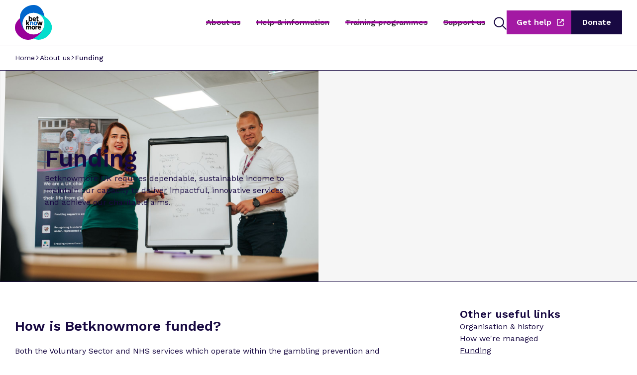

--- FILE ---
content_type: text/html; charset=utf-8
request_url: https://www.betknowmoreuk.org/about/funding
body_size: 7697
content:
<!DOCTYPE html><!-- Last Published: Fri Jan 23 2026 10:55:09 GMT+0000 (Coordinated Universal Time) --><html data-wf-domain="www.betknowmoreuk.org" data-wf-page="65a013a464a1b585def48973" data-wf-site="608304fb0afac0baba7a892b" lang="en"><head><meta charset="utf-8"/><title>Funding | Betknowmore UK</title><meta content="Betknowmore UK requires dependable, sustainable income to maintain our capacity to deliver impactful, innovative services and achieve our charitable aims." name="description"/><meta content="Funding | Betknowmore UK" property="og:title"/><meta content="Betknowmore UK requires dependable, sustainable income to maintain our capacity to deliver impactful, innovative services and achieve our charitable aims." property="og:description"/><meta content="https://cdn.prod.website-files.com/608304fb0afac0baba7a892b/60956fddc1d3f5806b9eb6e6_pexels-christina-morillo-1181712-2.jpg" property="og:image"/><meta content="Funding | Betknowmore UK" property="twitter:title"/><meta content="Betknowmore UK requires dependable, sustainable income to maintain our capacity to deliver impactful, innovative services and achieve our charitable aims." property="twitter:description"/><meta content="https://cdn.prod.website-files.com/608304fb0afac0baba7a892b/60956fddc1d3f5806b9eb6e6_pexels-christina-morillo-1181712-2.jpg" property="twitter:image"/><meta property="og:type" content="website"/><meta content="summary_large_image" name="twitter:card"/><meta content="width=device-width, initial-scale=1" name="viewport"/><link href="https://cdn.prod.website-files.com/608304fb0afac0baba7a892b/css/betknowmore-uk.webflow.shared.57459ee9c.min.css" rel="stylesheet" type="text/css" integrity="sha384-V0We6cgPWvpZGl5MkG42kzEnwvmPZ9t0+s+26F+GruBSwrHSeQvrOHz6G4wBZj2v" crossorigin="anonymous"/><link href="https://fonts.googleapis.com" rel="preconnect"/><link href="https://fonts.gstatic.com" rel="preconnect" crossorigin="anonymous"/><script src="https://ajax.googleapis.com/ajax/libs/webfont/1.6.26/webfont.js" type="text/javascript"></script><script type="text/javascript">WebFont.load({  google: {    families: ["Work Sans:100,200,300,regular,500,600,700,800,900,100italic,200italic,300italic,italic,500italic,600italic,700italic,800italic,900italic"]  }});</script><script type="text/javascript">!function(o,c){var n=c.documentElement,t=" w-mod-";n.className+=t+"js",("ontouchstart"in o||o.DocumentTouch&&c instanceof DocumentTouch)&&(n.className+=t+"touch")}(window,document);</script><link href="https://cdn.prod.website-files.com/608304fb0afac0baba7a892b/6083052364290ed513add412_BKM_favicon.png" rel="shortcut icon" type="image/x-icon"/><link href="https://cdn.prod.website-files.com/608304fb0afac0baba7a892b/60830529b7f550be7b1b041e_BKM_webclip.png" rel="apple-touch-icon"/><link href="https://www.betknowmoreuk.org/about/funding" rel="canonical"/><script async="" src="https://www.googletagmanager.com/gtag/js?id=G-GP98ZQ5LWY"></script><script type="text/javascript">window.dataLayer = window.dataLayer || [];function gtag(){dataLayer.push(arguments);}gtag('set', 'developer_id.dZGVlNj', true);gtag('js', new Date());gtag('config', 'G-GP98ZQ5LWY');</script><style>.w-container {max-width: 1350px;}</style></head><body class="main-body"><div class="nav-wrap"><div class="navbar-panel-bg-overlay"></div><div data-animation="default" class="main-navbar w-nav" data-easing2="ease" data-easing="ease" data-collapse="medium" data-w-id="3835d76d-465f-cf20-81db-41f5c559a54a" role="banner" data-no-scroll="1" data-duration="400"><div class="container static"><a href="/" class="brand w-nav-brand"><img src="https://cdn.prod.website-files.com/608304fb0afac0baba7a892b/6083087fea20a3511b781acb_BKM_logo-01.svg" loading="lazy" alt="Betknowmore UK logo" class="brand-logo"/></a><div class="navbar-wrap"><nav role="navigation" class="nav-menu w-nav-menu"><div class="nav-inner-wrapper mobile"><div data-hover="false" data-delay="0" class="dropdown w-dropdown"><div class="dropdown-toggle w-dropdown-toggle"><div>About us</div><div class="icon-4 w-icon-dropdown-toggle"></div><div class="navlink-pop-up-line"></div></div><nav class="dropdown-list w-dropdown-list"><div class="w-layout-blockcontainer container navbar w-container"><div class="x2-grid"><div class="navbar-title-outline-wrap"><a href="/about-us" class="horizontal-wrap navpanel-title w-inline-block"><div class="navpanel-title">About us</div><div class="icon-embed-small w-embed"><svg xmlns="http://www.w3.org/2000/svg" xmlns:xlink="http://www.w3.org/1999/xlink" aria-hidden="true" role="img" class="iconify iconify--ic" width="100%" height="100%" preserveAspectRatio="xMidYMid meet" viewBox="0 0 24 24"><path fill="currentColor" d="m12 4l-1.41 1.41L16.17 11H4v2h12.17l-5.58 5.59L12 20l8-8z"></path></svg></div></a><p class="paragraph">Explore this section to learn about our organisation’s mission, history, and our dedicated team behind it.</p></div><div id="w-node-_3835d76d-465f-cf20-81db-41f5c559a561-c559a548" class="navpanel-list-grid"><ul id="w-node-_3835d76d-465f-cf20-81db-41f5c559a562-c559a548" role="list" class="list _15px-gap"><li class="list-item"><a href="/about/organisation-history" class="navpanel-list-item">Organisation &amp; history</a></li><li class="list-item"><a href="/about/funding" aria-current="page" class="navpanel-list-item w--current">Our funding</a></li><li class="list-item"><a href="/about/values-impact-strategy" class="navpanel-list-item">Values, impact &amp; strategy</a></li><li class="list-item"><a href="/about/news" class="navpanel-list-item">News &amp; campaigns</a></li><li class="list-item"><a href="/contact-us" class="navpanel-list-item">Contact us</a></li></ul><ul id="w-node-_3835d76d-465f-cf20-81db-41f5c559a572-c559a548" role="list" class="list _15px-gap"><li class="list-item"><a href="/about/how-we-are-managed" class="navpanel-list-item">How we&#x27;re managed</a></li><li class="list-item"><a href="/about/stories" class="navpanel-list-item">Client stories</a></li><li class="list-item"><a href="/about/job-opportunities" class="navpanel-list-item">Job openings</a></li><li class="list-item"><a href="/about/research" class="navpanel-list-item">Research</a></li></ul></div></div></div></nav></div><div data-hover="false" data-delay="0" class="dropdown hide w-dropdown"><div class="dropdown-toggle w-dropdown-toggle"><div>Your situation</div><div class="icon-4 w-icon-dropdown-toggle"></div><div class="navlink-pop-up-line"></div></div><nav class="dropdown-list w-dropdown-list"><div class="w-layout-blockcontainer container navbar w-container"><div class="x2-grid"><div id="w-node-_3835d76d-465f-cf20-81db-41f5c559a588-c559a548" class="navbar-title-outline-wrap"><a id="w-node-_3835d76d-465f-cf20-81db-41f5c559a589-c559a548" href="/your-situation" class="horizontal-wrap navpanel-title w-inline-block"><div class="navpanel-title">Your situation</div><div class="icon-embed-small w-embed"><svg xmlns="http://www.w3.org/2000/svg" xmlns:xlink="http://www.w3.org/1999/xlink" aria-hidden="true" role="img" class="iconify iconify--ic" width="100%" height="100%" preserveAspectRatio="xMidYMid meet" viewBox="0 0 24 24"><path fill="currentColor" d="m12 4l-1.41 1.41L16.17 11H4v2h12.17l-5.58 5.59L12 20l8-8z"></path></svg></div></a><p class="paragraph">Discover resources tailored to your specific needs and situation, offering guidance and support to navigate challenges effectively.</p></div><div id="w-node-_3835d76d-465f-cf20-81db-41f5c559a58f-c559a548" class="navpanel-list-grid"><div class="situation-cms-wrapper w-dyn-list"><div role="list" class="list _15px-gap w-dyn-items"><div role="listitem" class="w-dyn-item"><a href="/situation/i-want-help-speaking-to-someone" class="navpanel-list-item">I want help speaking to someone.</a></div><div role="listitem" class="w-dyn-item"><a href="/situation/id-like-help-managing-my-relationship-with-gambling" class="navpanel-list-item">I&#x27;d like help managing my relationship with gambling.</a></div><div role="listitem" class="w-dyn-item"><a href="/situation/im-not-sure-about-my-current-gambling" class="navpanel-list-item">I&#x27;m not sure about my current gambling.</a></div><div role="listitem" class="w-dyn-item"><a href="/situation/i-want-to-explore-my-relationship-with-gambling" class="navpanel-list-item">I want to explore my relationship with gambling.</a></div><div role="listitem" class="w-dyn-item"><a href="/situation/what-does-gambling-harms-mean" class="navpanel-list-item">What does &#x27;gambling harms&#x27; mean?</a></div></div></div><div class="situation-cms-wrapper w-dyn-list"><div role="list" class="list _15px-gap w-dyn-items"><div role="listitem" class="w-dyn-item"><a href="/situation/i-want-to-stop-gambling" class="navpanel-list-item">I want to stop gambling.</a></div></div></div></div></div></div></nav></div><div data-hover="false" data-delay="0" class="dropdown w-dropdown"><div class="dropdown-toggle w-dropdown-toggle"><div>Help &amp; information</div><div class="icon-4 w-icon-dropdown-toggle"></div><div class="navlink-pop-up-line"></div></div><nav class="dropdown-list w-dropdown-list"><div class="w-layout-blockcontainer container navbar w-container"><div class="x2-grid"><div id="w-node-_3835d76d-465f-cf20-81db-41f5c559a5a7-c559a548" class="navbar-title-outline-wrap"><a id="w-node-_3835d76d-465f-cf20-81db-41f5c559a5a8-c559a548" href="/support-information" class="horizontal-wrap navpanel-title w-inline-block"><div class="navpanel-title">Help &amp; information</div><div class="icon-embed-small w-embed"><svg xmlns="http://www.w3.org/2000/svg" xmlns:xlink="http://www.w3.org/1999/xlink" aria-hidden="true" role="img" class="iconify iconify--ic" width="100%" height="100%" preserveAspectRatio="xMidYMid meet" viewBox="0 0 24 24"><path fill="currentColor" d="m12 4l-1.41 1.41L16.17 11H4v2h12.17l-5.58 5.59L12 20l8-8z"></path></svg></div></a><p class="paragraph">Access a wealth of information, resources, and tools to help you or your loved ones in times of need.</p></div><div id="w-node-_3835d76d-465f-cf20-81db-41f5c559a5ae-c559a548" class="navpanel-list-grid"><ul id="w-node-_3835d76d-465f-cf20-81db-41f5c559a5af-c559a548" role="list" class="list _15px-gap"><li class="list-item"><a href="/support-information/our-services" class="navpanel-list-item">Our services</a></li><li class="list-item"><a href="/support-information/advice" class="navpanel-list-item">Advice</a></li><li class="list-item"><a href="/support-information/peer-aid" class="navpanel-list-item">Peer support service</a></li><li class="list-item"><a href="/support-information/community-outreach" class="navpanel-list-item">Community outreach</a></li></ul><ul id="w-node-_3835d76d-465f-cf20-81db-41f5c559a5bc-c559a548" role="list" class="list _15px-gap"><li class="list-item"><a href="/support-information/new-beginnings" class="navpanel-list-item">Women&#x27;s programme</a></li><li class="list-item"><a href="/support-information/immediate-help" class="navpanel-list-item">Get immediate help</a></li><li class="list-item"><a href="/support-information/self-assessment" class="navpanel-list-item">Take a self assessment</a></li><li class="list-item"><a href="/support-information/signposting" class="navpanel-list-item">Signposting</a></li></ul></div></div></div></nav></div><div data-hover="false" data-delay="0" class="dropdown w-dropdown"><div class="dropdown-toggle w-dropdown-toggle"><div>Training programmes</div><div class="icon-4 w-icon-dropdown-toggle"></div><div class="navlink-pop-up-line"></div></div><nav class="dropdown-list w-dropdown-list"><div class="w-layout-blockcontainer container navbar w-container"><div class="x2-grid"><div id="w-node-_3835d76d-465f-cf20-81db-41f5c559a5d2-c559a548" class="navbar-title-outline-wrap"><a id="w-node-_3835d76d-465f-cf20-81db-41f5c559a5d3-c559a548" href="/training-programmes" class="horizontal-wrap navpanel-title w-inline-block"><div class="navpanel-title">Training programmes</div><div class="icon-embed-small w-embed"><svg xmlns="http://www.w3.org/2000/svg" xmlns:xlink="http://www.w3.org/1999/xlink" aria-hidden="true" role="img" class="iconify iconify--ic" width="100%" height="100%" preserveAspectRatio="xMidYMid meet" viewBox="0 0 24 24"><path fill="currentColor" d="m12 4l-1.41 1.41L16.17 11H4v2h12.17l-5.58 5.59L12 20l8-8z"></path></svg></div></a><p class="paragraph">Learn about opportunities to access our training, collaborate, engage and work with us to make a positive impact.</p></div><div id="w-node-_3835d76d-465f-cf20-81db-41f5c559a5d9-c559a548" class="navpanel-list-grid"><ul id="w-node-_3835d76d-465f-cf20-81db-41f5c559a5da-c559a548" role="list" class="list _15px-gap"><li class="list-item"><a href="/training-programmes/training-programmes" class="navpanel-list-item">Training programmes</a></li><li class="list-item"><a href="/training-programmes/training-programme/worksafe" class="navpanel-list-item">Workplace wellbeing</a></li></ul><ul id="w-node-_3835d76d-465f-cf20-81db-41f5c559a5e4-c559a548" role="list" class="list _15px-gap"><li class="list-item"><a href="/training-programmes/training-programme/armed-forces" class="navpanel-list-item">Armed forces gambling support network</a></li></ul></div></div></div></nav></div><div data-hover="false" data-delay="0" class="dropdown last w-dropdown"><div class="dropdown-toggle w-dropdown-toggle"><div>Support us</div><div class="icon-4 w-icon-dropdown-toggle"></div><div class="navlink-pop-up-line"></div></div><nav class="dropdown-list w-dropdown-list"><div class="w-layout-blockcontainer container navbar w-container"><div class="x2-grid"><div id="w-node-_3835d76d-465f-cf20-81db-41f5c559a5f7-c559a548" class="navbar-title-outline-wrap"><a id="w-node-_3835d76d-465f-cf20-81db-41f5c559a5f8-c559a548" href="/support-us" class="horizontal-wrap navpanel-title w-inline-block"><div class="navpanel-title">Support us</div><div class="icon-embed-small w-embed"><svg xmlns="http://www.w3.org/2000/svg" xmlns:xlink="http://www.w3.org/1999/xlink" aria-hidden="true" role="img" class="iconify iconify--ic" width="100%" height="100%" preserveAspectRatio="xMidYMid meet" viewBox="0 0 24 24"><path fill="currentColor" d="m12 4l-1.41 1.41L16.17 11H4v2h12.17l-5.58 5.59L12 20l8-8z"></path></svg></div></a><p class="paragraph">Explore ways to contribute and support our cause, helping us continue our mission to make a difference in our community.</p></div><div id="w-node-_3835d76d-465f-cf20-81db-41f5c559a5fe-c559a548" class="navpanel-list-grid"><ul id="w-node-_3835d76d-465f-cf20-81db-41f5c559a5ff-c559a548" role="list" class="list _15px-gap"><li class="list-item"><a href="/support/fundraise" class="navpanel-list-item">Fundraise for us</a></li><li class="list-item"><a href="/support/events-and-challenges/events" class="navpanel-list-item">Challenge events</a></li><li class="list-item"><a href="/support/volunteer" class="navpanel-list-item">Volunteering opportunities</a></li><li class="list-item"><a href="/training-programmes/corporate-partnerships" class="navpanel-list-item">Corporate partnerships</a></li></ul><ul id="w-node-_3835d76d-465f-cf20-81db-41f5c559a609-c559a548" role="list" class="list _15px-gap"><li class="list-item"><a href="/support/gift-in-will" class="navpanel-list-item">Leave a gift in your will</a></li><li class="list-item"><a href="/support/events-and-challenges/run-for-us" class="navpanel-list-item">Run for us</a></li><li class="list-item"><a href="/support/donate" class="navpanel-list-item">Donate</a></li></ul></div></div></div></nav></div><div class="button-group hide-mobile header-btns-mobile"><a id="w-node-e3e8ab83-ef81-0aa7-b850-b7c5f0b4a626-c559a548" href="https://airtable.com/appCroq1jjv2RuHd6/shr9hMKZkOjAD2ooI" target="_blank" class="main-button purple is-icon text-align-center w-button">Get help</a><a id="w-node-e3e8ab83-ef81-0aa7-b850-b7c5f0b4a628-c559a548" href="/support/donate" class="main-button reverse text-align-center w-inline-block"><div class="text-block-5">Donate</div></a></div></div></nav><div class="horizontal-wrap"><img src="https://cdn.prod.website-files.com/608304fb0afac0baba7a892b/65437155ea06d8e860c78414_search-button.svg" loading="lazy" data-w-id="3835d76d-465f-cf20-81db-41f5c559a615" alt="magnifying glass search icon" class="_30px-icon"/><div class="button-group hide-mobile"><a href="https://airtable.com/appCroq1jjv2RuHd6/shr9hMKZkOjAD2ooI" target="_blank" class="main-button purple is-icon w-button">Get help</a><a href="/support/donate" class="main-button reverse w-inline-block"><div>Donate</div></a></div><div class="menu-button w-nav-button"><div class="hamburger-wrap"><div class="hamburger-sub-wrap"><div class="hamburger-line top"></div><div class="hamburger-line middle"></div><div class="hamburger-line bottom"></div></div></div></div></div></div></div><div class="search-bar-wrap"><div class="w-layout-blockcontainer container _100 w-container"><div class="search-bar-inner-wrap"><form action="/search" class="search w-form"><div class="horizontal-wrap _0px-gap"><input class="search-input w-input" autofocus="true" maxlength="256" name="query" placeholder="Type your search query..." type="search" id="search" required=""/><input type="submit" class="search-button w-button" value="Search"/></div></form></div></div></div></div></div><div class="on-page-navigation-wrap"><div class="container flex-horizontal align-centre w-container"><div class="breadcrumb-wrap"><div class="icon-embed-xxsmall-3 w-embed"><svg xmlns="http://www.w3.org/2000/svg" xmlns:xlink="http://www.w3.org/1999/xlink" aria-hidden="true" role="img" class="iconify iconify--ic" width="100%" height="100%" preserveAspectRatio="xMidYMid meet" viewBox="0 0 24 24"><path fill="currentColor" d="M17.77 3.77L16 2L6 12l10 10l1.77-1.77L9.54 12z"></path></svg></div><a href="/" class="breadcrumb-text">Home</a><div class="breadcrumb-divider w-embed"><svg xmlns="http://www.w3.org/2000/svg" xmlns:xlink="http://www.w3.org/1999/xlink" aria-hidden="true" role="img" class="iconify iconify--ic" width="100%" height="100%" preserveAspectRatio="xMidYMid meet" viewBox="0 0 24 24"><path fill="currentColor" d="M17.77 3.77L16 2L6 12l10 10l1.77-1.77L9.54 12z"></path></svg></div><a href="/about-us" class="breadcrumb-text back-one">About us</a><div class="breadcrumb-divider w-embed"><svg xmlns="http://www.w3.org/2000/svg" xmlns:xlink="http://www.w3.org/1999/xlink" aria-hidden="true" role="img" class="iconify iconify--ic" width="100%" height="100%" preserveAspectRatio="xMidYMid meet" viewBox="0 0 24 24"><path fill="currentColor" d="M17.77 3.77L16 2L6 12l10 10l1.77-1.77L9.54 12z"></path></svg></div><a href="/about/funding" aria-current="page" class="breadcrumb-text current w--current">Funding</a></div></div></div><div class="header-wrap"><div id="w-node-c4419c17-5643-6019-ddc9-0e29ad3e4d5b-ad3e4d5a" class="w-layout-blockcontainer container flex-horizontal w-container"><div class="header-content-wrap"><h1 class="heading-1">Funding</h1><p class="paragraph">Betknowmore UK requires dependable, sustainable income to maintain our capacity to deliver impactful, innovative services and achieve our charitable aims.</p></div></div><div id="w-node-c4419c17-5643-6019-ddc9-0e29ad3e4d61-ad3e4d5a" class="header-image-wrap"><img src="https://cdn.prod.website-files.com/608304fb0afac0baba7a892b/6543a5c3622aeca191530432_header-image-left-slant.svg" loading="lazy" alt="" class="header-image-slant"/><img src="https://cdn.prod.website-files.com/608304fb0afac0baba7a892b/64414270d01c27c90aca2c7f_BKM%20057.jpg" loading="lazy" alt="A woman standing next to a man in front of a white board" sizes="100vw" srcset="https://cdn.prod.website-files.com/608304fb0afac0baba7a892b/64414270d01c27c90aca2c7f_BKM%20057-p-500.jpg 500w, https://cdn.prod.website-files.com/608304fb0afac0baba7a892b/64414270d01c27c90aca2c7f_BKM%20057-p-800.jpg 800w, https://cdn.prod.website-files.com/608304fb0afac0baba7a892b/64414270d01c27c90aca2c7f_BKM%20057-p-1080.jpg 1080w, https://cdn.prod.website-files.com/608304fb0afac0baba7a892b/64414270d01c27c90aca2c7f_BKM%20057-p-1600.jpg 1600w, https://cdn.prod.website-files.com/608304fb0afac0baba7a892b/64414270d01c27c90aca2c7f_BKM%20057.jpg 1920w" class="header-image"/></div></div><div class="_80px-section small"><div class="container w-container"><div class="_2-by-1-grid"><div id="w-node-_3cb4b706-1bc4-53c5-1023-6bdf46ef7d0f-def48973" class="vertical-wrap _60px-gap"><div id="w-node-_1f252057-bb56-14da-d09a-7335350702e5-def48973" class="w-richtext"><h2>How is Betknowmore funded?</h2><p>Both the Voluntary Sector and NHS services which operate within the gambling prevention and treatment space are now working within the framework of the statutory levy which commenced in April 2025.<br/> <br/>The statutory levy will be collected and administered by the Gambling Commission under the strategic direction of the UK government, replacing the old system of voluntary industry contributions. Levy funding will be directed in specific proportions for the purposes of research, prevention, and treatment.<br/> <br/>Each stream of the levy system will also have a lead commissioning body, NHSE for treatment, OHID for prevention and UKRI will oversee research. </p><h4><strong>Grant funding</strong></h4><p>We continue to work with a range of grant providers to support our project-based activities, drawing on funding from both national and local community sources. We are truly appreciative of their support.  <br/></p><figure style="max-width:2726pxpx" class="w-richtext-align-fullwidth w-richtext-figure-type-image"><div><img src="https://cdn.prod.website-files.com/608304fb0afac0baba7a892b/608e5cb0297f8d37c8b41523_BKM-funding%402x.jpg" loading="lazy" alt=""/></div></figure><p>Betknowmore UK&#x27;s activities are scrutinised by our Board of Trustees, as well as specialised sub-committees. Our Lived Experience Board provides a ‘critical friend’ role to ensure that lived experience helps inform all the charity’s work, strategy, and impact. If you have any further questions, please <a href="/contact-us" class="link">contact us</a>. </p></div><div id="w-node-_4650522e-299a-5e10-e270-629eccc93bc4-def48973" class="vertical-wrap"><div class="button-group"><a href="https://www.paypal.com/donate/?hosted_button_id=KSE3N7PDMP6LG" target="_blank" class="main-button w-inline-block"><div>Donate</div><div class="right-arrow w-embed"><svg xmlns="http://www.w3.org/2000/svg" xmlns:xlink="http://www.w3.org/1999/xlink" aria-hidden="true" role="img" class="iconify iconify--bx" width="100%" height="100%" preserveAspectRatio="xMidYMid meet" viewBox="0 0 24 24"><path fill="currentColor" d="m13 3l3.293 3.293l-7 7l1.414 1.414l7-7L21 11V3z"></path><path fill="currentColor" d="M19 19H5V5h7l-2-2H5c-1.103 0-2 .897-2 2v14c0 1.103.897 2 2 2h14c1.103 0 2-.897 2-2v-5l-2-2z"></path></svg></div></a></div></div></div><div data-w-id="3cb4b706-1bc4-53c5-1023-6bdf46ef7d7f" class="other-page-dropdown"><div class="other-page-dropdown-toggle"><h1 class="heading-5">Other useful links</h1><div class="dropdown-icon w-icon-dropdown-toggle"></div></div><div class="list-wrap"><ul id="w-node-c55a478d-ef33-8fa0-a3de-37cec39d247a-c39d2479" role="list" class="list _15px-gap dropdown-list"><li class="list-item"><a href="/about/organisation-history" class="paragraph link">Organisation &amp; history </a></li><li class="list-item"><a href="/about/how-we-are-managed" class="paragraph link">How we&#x27;re managed</a></li><li class="list-item"><a href="/about/funding" aria-current="page" class="paragraph link w--current">Funding</a></li><li class="list-item"><a href="/about/values-impact-strategy" class="paragraph link">Values, impact &amp; strategy</a></li><li class="list-item"><a href="/about/job-opportunities" class="paragraph link">Job opportunities</a></li><li class="list-item"><a href="/about/news" class="paragraph link">News &amp; campaigns</a></li><li class="list-item"><a href="/about/stories" class="paragraph link">Client stories</a></li><li class="list-item"><a href="/about/research" class="paragraph link">Research</a></li><li class="list-item"><a href="/contact-us" class="paragraph link">Contact us</a></li></ul></div></div></div></div></div><div class="footer"><div class="w-layout-blockcontainer container w-container"><div class="footer-wrap"><div class="footer-inner-wrap top"><div id="w-node-b9696213-6ade-9d22-0af9-4b3634ea24dd-34ea24d9" class="vertical-wrap"><div class="heading-5 white">National Gambling Helpline</div><div id="w-node-b9696213-6ade-9d22-0af9-4b3634ea24e0-34ea24d9" class="heading-1 white single-line"><a href="tel:08088020133" class="footer-phone-number">0808 8020 133</a></div></div><div id="w-node-b9696213-6ade-9d22-0af9-4b3634ea24e3-34ea24d9" class="vertical-wrap"><div class="heading-5 white">Keep in touch</div><div class="horizontal-wrap _15px-gap"><a href="https://www.linkedin.com/company/betknowmore-uk/" target="_blank" class="social-wrap w-inline-block"><img src="https://cdn.prod.website-files.com/608304fb0afac0baba7a892b/6542940c4ba9e1b9996fb69f_Group%20131.svg" loading="lazy" id="w-node-b9696213-6ade-9d22-0af9-4b3634ea24e8-34ea24d9" alt="transparent LinkedIn logo on a white background" class="social-icon"/></a><a href="https://twitter.com/Betknowmore" target="_blank" class="social-wrap w-inline-block"><img src="https://cdn.prod.website-files.com/608304fb0afac0baba7a892b/6542940c805cf1a4928e0644_Group%20132.svg" loading="lazy" id="w-node-b9696213-6ade-9d22-0af9-4b3634ea24ea-34ea24d9" alt="transparent X logo on a white background" class="social-icon"/></a><a href="https://www.instagram.com/betknowmoreuk/" target="_blank" class="social-wrap w-inline-block"><img src="https://cdn.prod.website-files.com/608304fb0afac0baba7a892b/6542940cc2edfa0ca9a0b812_Group%20133.svg" loading="lazy" id="w-node-b9696213-6ade-9d22-0af9-4b3634ea24ec-34ea24d9" alt="transparent Instagram logo on a white background" class="social-icon"/></a></div></div></div><div class="footer-inner-wrap"><div id="w-node-b9696213-6ade-9d22-0af9-4b3634ea24f4-34ea24d9" class="footer-list-wrap first"><div id="w-node-b9696213-6ade-9d22-0af9-4b3634ea24f5-34ea24d9" class="footer-title">Useful links</div><ul role="list" class="list _15px-gap"><li class="list-item"><a href="/support-information/our-services" class="footer-link">Our services</a></li><li class="list-item"><a href="/support-information/immediate-help" class="footer-link">Immediate help</a></li><li class="list-item"><a href="/your-situation" class="footer-link">Your situation</a></li><li class="list-item"><a href="/support-information/support-services" class="footer-link">Support providers</a></li></ul></div><div id="w-node-b9696213-6ade-9d22-0af9-4b3634ea2504-34ea24d9" class="footer-list-wrap left-divider"><div id="w-node-b9696213-6ade-9d22-0af9-4b3634ea2505-34ea24d9" class="footer-title">Information</div><ul role="list" class="list _15px-gap"><li class="list-item"><a href="/about-us" class="footer-link">About us</a></li><li class="list-item"><a href="/about/values-impact-strategy" class="footer-link">Impact &amp; strategy</a></li><li class="list-item"><a href="/about/job-opportunities" class="footer-link">Job opportunities</a></li><li class="list-item"><a href="/about/news" class="footer-link">Latest news</a></li></ul></div><div id="w-node-b9696213-6ade-9d22-0af9-4b3634ea2514-34ea24d9" class="footer-list-wrap left-divider"><div id="w-node-b9696213-6ade-9d22-0af9-4b3634ea2515-34ea24d9" class="footer-title">Support us</div><ul role="list" class="list _15px-gap"><li class="list-item"><a href="/support/fundraise" class="footer-link">Fundraise for us</a></li><li class="list-item"><a href="/support/donate" class="footer-link">Donate</a></li><li class="list-item"><a href="/support/events-and-challenges/events" class="footer-link">Challenge events</a></li><li class="list-item"><a href="/training-programmes/corporate-partnerships" class="footer-link">Corporate partnerships</a></li></ul></div><div id="w-node-b9696213-6ade-9d22-0af9-4b3634ea2524-34ea24d9" class="footer-list-wrap left-divider"><div id="w-node-b9696213-6ade-9d22-0af9-4b3634ea2525-34ea24d9" class="footer-title">Legal</div><div class="vertical-wrap _15px-gap"><ul role="list" class="list _15px-gap"><li class="list-item"><a href="/contact-us" class="footer-link">Contact us</a></li></ul><div id="w-node-a87b3e65-69b0-47c7-467e-f56257973644-34ea24d9" class="w-dyn-list"><div role="list" class="list _15px-gap w-dyn-items"><div role="listitem" class="w-dyn-item"><a href="/legal/complaints-policy" class="footer-link">Complaints Policy</a></div><div role="listitem" class="w-dyn-item"><a href="/legal/data-protection-policy" class="footer-link">Data Protection Policy</a></div><div role="listitem" class="w-dyn-item"><a href="/legal/privacy-policy" class="footer-link">Privacy Policy</a></div></div></div></div></div></div><div class="footer-inner-wrap top"><div id="w-node-b9696213-6ade-9d22-0af9-4b3634ea2535-34ea24d9" class="vertical-wrap justify-centre"><p class="paragraph white">Betknowmore UK is a registered charity in England and Wales (1190760). Registered office is 200A Pentonville Road, London, N1 9JP. Copyright © 2023 Betknowmore UK. A site by <a href="https://www.purple-banana.com" class="white-link">Purple Banana</a>.</p></div><div id="w-node-b9696213-6ade-9d22-0af9-4b3634ea253b-34ea24d9" class="horizontal-wrap logo-footer-grid"><a href="https://www.fundraisingregulator.org.uk/directory/betknowmore-uk" target="_blank" class="partner-logo-link-wrap w-inline-block"><img src="https://cdn.prod.website-files.com/608304fb0afac0baba7a892b/6228804543b9566c1afa68d8_FR_Fundraising-Badge-Primary-White.svg" loading="lazy" alt="fundraising regulator registration logo mark " height="70" class="partner-logo small"/></a><a href="https://www.credly.com/org/city-guilds/badge/peer-aid-gambling-peer-support" target="_blank" class="partner-logo-link-wrap w-inline-block"><img src="https://cdn.prod.website-files.com/608304fb0afac0baba7a892b/6542984cbc54de854d8c2333_C%26G%20footer%20logo.svg" loading="lazy" alt="City &amp; Guilds Assured logo with a red lion" class="partner-logo"/></a><a href="https://www.begambleaware.org/ngsn" target="_blank" class="partner-logo-link-wrap w-inline-block"><img src="https://cdn.prod.website-files.com/608304fb0afac0baba7a892b/6542984cd2e642f2ee8724d5_ngsn.svg" loading="lazy" alt="National Gambling Support Network logo with writing inside an orange speech bubble" class="partner-logo"/></a><a href="https://trustedstandard.org.uk" target="_blank" class="partner-logo-link-wrap w-inline-block"><img src="https://cdn.prod.website-files.com/608304fb0afac0baba7a892b/656e026c1f0b2d2dc6f555c3_TrustedStandard_logo.svg" loading="lazy" alt="Trusted Standard NCVO logo on a white square background" class="partner-logo"/></a></div></div></div></div></div><script src="https://d3e54v103j8qbb.cloudfront.net/js/jquery-3.5.1.min.dc5e7f18c8.js?site=608304fb0afac0baba7a892b" type="text/javascript" integrity="sha256-9/aliU8dGd2tb6OSsuzixeV4y/faTqgFtohetphbbj0=" crossorigin="anonymous"></script><script src="https://cdn.prod.website-files.com/608304fb0afac0baba7a892b/js/webflow.schunk.36b8fb49256177c8.js" type="text/javascript" integrity="sha384-4abIlA5/v7XaW1HMXKBgnUuhnjBYJ/Z9C1OSg4OhmVw9O3QeHJ/qJqFBERCDPv7G" crossorigin="anonymous"></script><script src="https://cdn.prod.website-files.com/608304fb0afac0baba7a892b/js/webflow.schunk.cc571a456ceb7a83.js" type="text/javascript" integrity="sha384-e1KXQBV/F6M0WWt0GxS9urnUEXnBwdiigXVZBGdQntfD2X6cjoX0Wy3VwX9a9xrX" crossorigin="anonymous"></script><script src="https://cdn.prod.website-files.com/608304fb0afac0baba7a892b/js/webflow.6752a31d.6d5e648bc1f1105b.js" type="text/javascript" integrity="sha384-ZfxZGABYY2jJEr6VQyAQ0QQ6eONmkKM9RAyeXtu2EwXWKcxuamzAXixItk/28ypk" crossorigin="anonymous"></script></body></html>

--- FILE ---
content_type: text/css
request_url: https://cdn.prod.website-files.com/608304fb0afac0baba7a892b/css/betknowmore-uk.webflow.shared.57459ee9c.min.css
body_size: 31102
content:
html{-webkit-text-size-adjust:100%;-ms-text-size-adjust:100%;font-family:sans-serif}body{margin:0}article,aside,details,figcaption,figure,footer,header,hgroup,main,menu,nav,section,summary{display:block}audio,canvas,progress,video{vertical-align:baseline;display:inline-block}audio:not([controls]){height:0;display:none}[hidden],template{display:none}a{background-color:#0000}a:active,a:hover{outline:0}abbr[title]{border-bottom:1px dotted}b,strong{font-weight:700}dfn{font-style:italic}h1{margin:.67em 0;font-size:2em}mark{color:#000;background:#ff0}small{font-size:80%}sub,sup{vertical-align:baseline;font-size:75%;line-height:0;position:relative}sup{top:-.5em}sub{bottom:-.25em}img{border:0}svg:not(:root){overflow:hidden}hr{box-sizing:content-box;height:0}pre{overflow:auto}code,kbd,pre,samp{font-family:monospace;font-size:1em}button,input,optgroup,select,textarea{color:inherit;font:inherit;margin:0}button{overflow:visible}button,select{text-transform:none}button,html input[type=button],input[type=reset]{-webkit-appearance:button;cursor:pointer}button[disabled],html input[disabled]{cursor:default}button::-moz-focus-inner,input::-moz-focus-inner{border:0;padding:0}input{line-height:normal}input[type=checkbox],input[type=radio]{box-sizing:border-box;padding:0}input[type=number]::-webkit-inner-spin-button,input[type=number]::-webkit-outer-spin-button{height:auto}input[type=search]{-webkit-appearance:none}input[type=search]::-webkit-search-cancel-button,input[type=search]::-webkit-search-decoration{-webkit-appearance:none}legend{border:0;padding:0}textarea{overflow:auto}optgroup{font-weight:700}table{border-collapse:collapse;border-spacing:0}td,th{padding:0}@font-face{font-family:webflow-icons;src:url([data-uri])format("truetype");font-weight:400;font-style:normal}[class^=w-icon-],[class*=\ w-icon-]{speak:none;font-variant:normal;text-transform:none;-webkit-font-smoothing:antialiased;-moz-osx-font-smoothing:grayscale;font-style:normal;font-weight:400;line-height:1;font-family:webflow-icons!important}.w-icon-slider-right:before{content:""}.w-icon-slider-left:before{content:""}.w-icon-nav-menu:before{content:""}.w-icon-arrow-down:before,.w-icon-dropdown-toggle:before{content:""}.w-icon-file-upload-remove:before{content:""}.w-icon-file-upload-icon:before{content:""}*{box-sizing:border-box}html{height:100%}body{color:#333;background-color:#fff;min-height:100%;margin:0;font-family:Arial,sans-serif;font-size:14px;line-height:20px}img{vertical-align:middle;max-width:100%;display:inline-block}html.w-mod-touch *{background-attachment:scroll!important}.w-block{display:block}.w-inline-block{max-width:100%;display:inline-block}.w-clearfix:before,.w-clearfix:after{content:" ";grid-area:1/1/2/2;display:table}.w-clearfix:after{clear:both}.w-hidden{display:none}.w-button{color:#fff;line-height:inherit;cursor:pointer;background-color:#3898ec;border:0;border-radius:0;padding:9px 15px;text-decoration:none;display:inline-block}input.w-button{-webkit-appearance:button}html[data-w-dynpage] [data-w-cloak]{color:#0000!important}.w-code-block{margin:unset}pre.w-code-block code{all:inherit}.w-optimization{display:contents}.w-webflow-badge,.w-webflow-badge>img{box-sizing:unset;width:unset;height:unset;max-height:unset;max-width:unset;min-height:unset;min-width:unset;margin:unset;padding:unset;float:unset;clear:unset;border:unset;border-radius:unset;background:unset;background-image:unset;background-position:unset;background-size:unset;background-repeat:unset;background-origin:unset;background-clip:unset;background-attachment:unset;background-color:unset;box-shadow:unset;transform:unset;direction:unset;font-family:unset;font-weight:unset;color:unset;font-size:unset;line-height:unset;font-style:unset;font-variant:unset;text-align:unset;letter-spacing:unset;-webkit-text-decoration:unset;text-decoration:unset;text-indent:unset;text-transform:unset;list-style-type:unset;text-shadow:unset;vertical-align:unset;cursor:unset;white-space:unset;word-break:unset;word-spacing:unset;word-wrap:unset;transition:unset}.w-webflow-badge{white-space:nowrap;cursor:pointer;box-shadow:0 0 0 1px #0000001a,0 1px 3px #0000001a;visibility:visible!important;opacity:1!important;z-index:2147483647!important;color:#aaadb0!important;overflow:unset!important;background-color:#fff!important;border-radius:3px!important;width:auto!important;height:auto!important;margin:0!important;padding:6px!important;font-size:12px!important;line-height:14px!important;text-decoration:none!important;display:inline-block!important;position:fixed!important;inset:auto 12px 12px auto!important;transform:none!important}.w-webflow-badge>img{position:unset;visibility:unset!important;opacity:1!important;vertical-align:middle!important;display:inline-block!important}h1,h2,h3,h4,h5,h6{margin-bottom:10px;font-weight:700}h1{margin-top:20px;font-size:38px;line-height:44px}h2{margin-top:20px;font-size:32px;line-height:36px}h3{margin-top:20px;font-size:24px;line-height:30px}h4{margin-top:10px;font-size:18px;line-height:24px}h5{margin-top:10px;font-size:14px;line-height:20px}h6{margin-top:10px;font-size:12px;line-height:18px}p{margin-top:0;margin-bottom:10px}blockquote{border-left:5px solid #e2e2e2;margin:0 0 10px;padding:10px 20px;font-size:18px;line-height:22px}figure{margin:0 0 10px}figcaption{text-align:center;margin-top:5px}ul,ol{margin-top:0;margin-bottom:10px;padding-left:40px}.w-list-unstyled{padding-left:0;list-style:none}.w-embed:before,.w-embed:after{content:" ";grid-area:1/1/2/2;display:table}.w-embed:after{clear:both}.w-video{width:100%;padding:0;position:relative}.w-video iframe,.w-video object,.w-video embed{border:none;width:100%;height:100%;position:absolute;top:0;left:0}fieldset{border:0;margin:0;padding:0}button,[type=button],[type=reset]{cursor:pointer;-webkit-appearance:button;border:0}.w-form{margin:0 0 15px}.w-form-done{text-align:center;background-color:#ddd;padding:20px;display:none}.w-form-fail{background-color:#ffdede;margin-top:10px;padding:10px;display:none}label{margin-bottom:5px;font-weight:700;display:block}.w-input,.w-select{color:#333;vertical-align:middle;background-color:#fff;border:1px solid #ccc;width:100%;height:38px;margin-bottom:10px;padding:8px 12px;font-size:14px;line-height:1.42857;display:block}.w-input::placeholder,.w-select::placeholder{color:#999}.w-input:focus,.w-select:focus{border-color:#3898ec;outline:0}.w-input[disabled],.w-select[disabled],.w-input[readonly],.w-select[readonly],fieldset[disabled] .w-input,fieldset[disabled] .w-select{cursor:not-allowed}.w-input[disabled]:not(.w-input-disabled),.w-select[disabled]:not(.w-input-disabled),.w-input[readonly],.w-select[readonly],fieldset[disabled]:not(.w-input-disabled) .w-input,fieldset[disabled]:not(.w-input-disabled) .w-select{background-color:#eee}textarea.w-input,textarea.w-select{height:auto}.w-select{background-color:#f3f3f3}.w-select[multiple]{height:auto}.w-form-label{cursor:pointer;margin-bottom:0;font-weight:400;display:inline-block}.w-radio{margin-bottom:5px;padding-left:20px;display:block}.w-radio:before,.w-radio:after{content:" ";grid-area:1/1/2/2;display:table}.w-radio:after{clear:both}.w-radio-input{float:left;margin:3px 0 0 -20px;line-height:normal}.w-file-upload{margin-bottom:10px;display:block}.w-file-upload-input{opacity:0;z-index:-100;width:.1px;height:.1px;position:absolute;overflow:hidden}.w-file-upload-default,.w-file-upload-uploading,.w-file-upload-success{color:#333;display:inline-block}.w-file-upload-error{margin-top:10px;display:block}.w-file-upload-default.w-hidden,.w-file-upload-uploading.w-hidden,.w-file-upload-error.w-hidden,.w-file-upload-success.w-hidden{display:none}.w-file-upload-uploading-btn{cursor:pointer;background-color:#fafafa;border:1px solid #ccc;margin:0;padding:8px 12px;font-size:14px;font-weight:400;display:flex}.w-file-upload-file{background-color:#fafafa;border:1px solid #ccc;flex-grow:1;justify-content:space-between;margin:0;padding:8px 9px 8px 11px;display:flex}.w-file-upload-file-name{font-size:14px;font-weight:400;display:block}.w-file-remove-link{cursor:pointer;width:auto;height:auto;margin-top:3px;margin-left:10px;padding:3px;display:block}.w-icon-file-upload-remove{margin:auto;font-size:10px}.w-file-upload-error-msg{color:#ea384c;padding:2px 0;display:inline-block}.w-file-upload-info{padding:0 12px;line-height:38px;display:inline-block}.w-file-upload-label{cursor:pointer;background-color:#fafafa;border:1px solid #ccc;margin:0;padding:8px 12px;font-size:14px;font-weight:400;display:inline-block}.w-icon-file-upload-icon,.w-icon-file-upload-uploading{width:20px;margin-right:8px;display:inline-block}.w-icon-file-upload-uploading{height:20px}.w-container{max-width:940px;margin-left:auto;margin-right:auto}.w-container:before,.w-container:after{content:" ";grid-area:1/1/2/2;display:table}.w-container:after{clear:both}.w-container .w-row{margin-left:-10px;margin-right:-10px}.w-row:before,.w-row:after{content:" ";grid-area:1/1/2/2;display:table}.w-row:after{clear:both}.w-row .w-row{margin-left:0;margin-right:0}.w-col{float:left;width:100%;min-height:1px;padding-left:10px;padding-right:10px;position:relative}.w-col .w-col{padding-left:0;padding-right:0}.w-col-1{width:8.33333%}.w-col-2{width:16.6667%}.w-col-3{width:25%}.w-col-4{width:33.3333%}.w-col-5{width:41.6667%}.w-col-6{width:50%}.w-col-7{width:58.3333%}.w-col-8{width:66.6667%}.w-col-9{width:75%}.w-col-10{width:83.3333%}.w-col-11{width:91.6667%}.w-col-12{width:100%}.w-hidden-main{display:none!important}@media screen and (max-width:991px){.w-container{max-width:728px}.w-hidden-main{display:inherit!important}.w-hidden-medium{display:none!important}.w-col-medium-1{width:8.33333%}.w-col-medium-2{width:16.6667%}.w-col-medium-3{width:25%}.w-col-medium-4{width:33.3333%}.w-col-medium-5{width:41.6667%}.w-col-medium-6{width:50%}.w-col-medium-7{width:58.3333%}.w-col-medium-8{width:66.6667%}.w-col-medium-9{width:75%}.w-col-medium-10{width:83.3333%}.w-col-medium-11{width:91.6667%}.w-col-medium-12{width:100%}.w-col-stack{width:100%;left:auto;right:auto}}@media screen and (max-width:767px){.w-hidden-main,.w-hidden-medium{display:inherit!important}.w-hidden-small{display:none!important}.w-row,.w-container .w-row{margin-left:0;margin-right:0}.w-col{width:100%;left:auto;right:auto}.w-col-small-1{width:8.33333%}.w-col-small-2{width:16.6667%}.w-col-small-3{width:25%}.w-col-small-4{width:33.3333%}.w-col-small-5{width:41.6667%}.w-col-small-6{width:50%}.w-col-small-7{width:58.3333%}.w-col-small-8{width:66.6667%}.w-col-small-9{width:75%}.w-col-small-10{width:83.3333%}.w-col-small-11{width:91.6667%}.w-col-small-12{width:100%}}@media screen and (max-width:479px){.w-container{max-width:none}.w-hidden-main,.w-hidden-medium,.w-hidden-small{display:inherit!important}.w-hidden-tiny{display:none!important}.w-col{width:100%}.w-col-tiny-1{width:8.33333%}.w-col-tiny-2{width:16.6667%}.w-col-tiny-3{width:25%}.w-col-tiny-4{width:33.3333%}.w-col-tiny-5{width:41.6667%}.w-col-tiny-6{width:50%}.w-col-tiny-7{width:58.3333%}.w-col-tiny-8{width:66.6667%}.w-col-tiny-9{width:75%}.w-col-tiny-10{width:83.3333%}.w-col-tiny-11{width:91.6667%}.w-col-tiny-12{width:100%}}.w-widget{position:relative}.w-widget-map{width:100%;height:400px}.w-widget-map label{width:auto;display:inline}.w-widget-map img{max-width:inherit}.w-widget-map .gm-style-iw{text-align:center}.w-widget-map .gm-style-iw>button{display:none!important}.w-widget-twitter{overflow:hidden}.w-widget-twitter-count-shim{vertical-align:top;text-align:center;background:#fff;border:1px solid #758696;border-radius:3px;width:28px;height:20px;display:inline-block;position:relative}.w-widget-twitter-count-shim *{pointer-events:none;-webkit-user-select:none;user-select:none}.w-widget-twitter-count-shim .w-widget-twitter-count-inner{text-align:center;color:#999;font-family:serif;font-size:15px;line-height:12px;position:relative}.w-widget-twitter-count-shim .w-widget-twitter-count-clear{display:block;position:relative}.w-widget-twitter-count-shim.w--large{width:36px;height:28px}.w-widget-twitter-count-shim.w--large .w-widget-twitter-count-inner{font-size:18px;line-height:18px}.w-widget-twitter-count-shim:not(.w--vertical){margin-left:5px;margin-right:8px}.w-widget-twitter-count-shim:not(.w--vertical).w--large{margin-left:6px}.w-widget-twitter-count-shim:not(.w--vertical):before,.w-widget-twitter-count-shim:not(.w--vertical):after{content:" ";pointer-events:none;border:solid #0000;width:0;height:0;position:absolute;top:50%;left:0}.w-widget-twitter-count-shim:not(.w--vertical):before{border-width:4px;border-color:#75869600 #5d6c7b #75869600 #75869600;margin-top:-4px;margin-left:-9px}.w-widget-twitter-count-shim:not(.w--vertical).w--large:before{border-width:5px;margin-top:-5px;margin-left:-10px}.w-widget-twitter-count-shim:not(.w--vertical):after{border-width:4px;border-color:#fff0 #fff #fff0 #fff0;margin-top:-4px;margin-left:-8px}.w-widget-twitter-count-shim:not(.w--vertical).w--large:after{border-width:5px;margin-top:-5px;margin-left:-9px}.w-widget-twitter-count-shim.w--vertical{width:61px;height:33px;margin-bottom:8px}.w-widget-twitter-count-shim.w--vertical:before,.w-widget-twitter-count-shim.w--vertical:after{content:" ";pointer-events:none;border:solid #0000;width:0;height:0;position:absolute;top:100%;left:50%}.w-widget-twitter-count-shim.w--vertical:before{border-width:5px;border-color:#5d6c7b #75869600 #75869600;margin-left:-5px}.w-widget-twitter-count-shim.w--vertical:after{border-width:4px;border-color:#fff #fff0 #fff0;margin-left:-4px}.w-widget-twitter-count-shim.w--vertical .w-widget-twitter-count-inner{font-size:18px;line-height:22px}.w-widget-twitter-count-shim.w--vertical.w--large{width:76px}.w-background-video{color:#fff;height:500px;position:relative;overflow:hidden}.w-background-video>video{object-fit:cover;z-index:-100;background-position:50%;background-size:cover;width:100%;height:100%;margin:auto;position:absolute;inset:-100%}.w-background-video>video::-webkit-media-controls-start-playback-button{-webkit-appearance:none;display:none!important}.w-background-video--control{background-color:#0000;padding:0;position:absolute;bottom:1em;right:1em}.w-background-video--control>[hidden]{display:none!important}.w-slider{text-align:center;clear:both;-webkit-tap-highlight-color:#0000;tap-highlight-color:#0000;background:#ddd;height:300px;position:relative}.w-slider-mask{z-index:1;white-space:nowrap;height:100%;display:block;position:relative;left:0;right:0;overflow:hidden}.w-slide{vertical-align:top;white-space:normal;text-align:left;width:100%;height:100%;display:inline-block;position:relative}.w-slider-nav{z-index:2;text-align:center;-webkit-tap-highlight-color:#0000;tap-highlight-color:#0000;height:40px;margin:auto;padding-top:10px;position:absolute;inset:auto 0 0}.w-slider-nav.w-round>div{border-radius:100%}.w-slider-nav.w-num>div{font-size:inherit;line-height:inherit;width:auto;height:auto;padding:.2em .5em}.w-slider-nav.w-shadow>div{box-shadow:0 0 3px #3336}.w-slider-nav-invert{color:#fff}.w-slider-nav-invert>div{background-color:#2226}.w-slider-nav-invert>div.w-active{background-color:#222}.w-slider-dot{cursor:pointer;background-color:#fff6;width:1em;height:1em;margin:0 3px .5em;transition:background-color .1s,color .1s;display:inline-block;position:relative}.w-slider-dot.w-active{background-color:#fff}.w-slider-dot:focus{outline:none;box-shadow:0 0 0 2px #fff}.w-slider-dot:focus.w-active{box-shadow:none}.w-slider-arrow-left,.w-slider-arrow-right{cursor:pointer;color:#fff;-webkit-tap-highlight-color:#0000;tap-highlight-color:#0000;-webkit-user-select:none;user-select:none;width:80px;margin:auto;font-size:40px;position:absolute;inset:0;overflow:hidden}.w-slider-arrow-left [class^=w-icon-],.w-slider-arrow-right [class^=w-icon-],.w-slider-arrow-left [class*=\ w-icon-],.w-slider-arrow-right [class*=\ w-icon-]{position:absolute}.w-slider-arrow-left:focus,.w-slider-arrow-right:focus{outline:0}.w-slider-arrow-left{z-index:3;right:auto}.w-slider-arrow-right{z-index:4;left:auto}.w-icon-slider-left,.w-icon-slider-right{width:1em;height:1em;margin:auto;inset:0}.w-slider-aria-label{clip:rect(0 0 0 0);border:0;width:1px;height:1px;margin:-1px;padding:0;position:absolute;overflow:hidden}.w-slider-force-show{display:block!important}.w-dropdown{text-align:left;z-index:900;margin-left:auto;margin-right:auto;display:inline-block;position:relative}.w-dropdown-btn,.w-dropdown-toggle,.w-dropdown-link{vertical-align:top;color:#222;text-align:left;white-space:nowrap;margin-left:auto;margin-right:auto;padding:20px;text-decoration:none;position:relative}.w-dropdown-toggle{-webkit-user-select:none;user-select:none;cursor:pointer;padding-right:40px;display:inline-block}.w-dropdown-toggle:focus{outline:0}.w-icon-dropdown-toggle{width:1em;height:1em;margin:auto 20px auto auto;position:absolute;top:0;bottom:0;right:0}.w-dropdown-list{background:#ddd;min-width:100%;display:none;position:absolute}.w-dropdown-list.w--open{display:block}.w-dropdown-link{color:#222;padding:10px 20px;display:block}.w-dropdown-link.w--current{color:#0082f3}.w-dropdown-link:focus{outline:0}@media screen and (max-width:767px){.w-nav-brand{padding-left:10px}}.w-lightbox-backdrop{cursor:auto;letter-spacing:normal;text-indent:0;text-shadow:none;text-transform:none;visibility:visible;white-space:normal;word-break:normal;word-spacing:normal;word-wrap:normal;color:#fff;text-align:center;z-index:2000;opacity:0;-webkit-user-select:none;-moz-user-select:none;-webkit-tap-highlight-color:transparent;background:#000000e6;outline:0;font-family:Helvetica Neue,Helvetica,Ubuntu,Segoe UI,Verdana,sans-serif;font-size:17px;font-style:normal;font-weight:300;line-height:1.2;list-style:disc;position:fixed;inset:0;-webkit-transform:translate(0)}.w-lightbox-backdrop,.w-lightbox-container{-webkit-overflow-scrolling:touch;height:100%;overflow:auto}.w-lightbox-content{height:100vh;position:relative;overflow:hidden}.w-lightbox-view{opacity:0;width:100vw;height:100vh;position:absolute}.w-lightbox-view:before{content:"";height:100vh}.w-lightbox-group,.w-lightbox-group .w-lightbox-view,.w-lightbox-group .w-lightbox-view:before{height:86vh}.w-lightbox-frame,.w-lightbox-view:before{vertical-align:middle;display:inline-block}.w-lightbox-figure{margin:0;position:relative}.w-lightbox-group .w-lightbox-figure{cursor:pointer}.w-lightbox-img{width:auto;max-width:none;height:auto}.w-lightbox-image{float:none;max-width:100vw;max-height:100vh;display:block}.w-lightbox-group .w-lightbox-image{max-height:86vh}.w-lightbox-caption{text-align:left;text-overflow:ellipsis;white-space:nowrap;background:#0006;padding:.5em 1em;position:absolute;bottom:0;left:0;right:0;overflow:hidden}.w-lightbox-embed{width:100%;height:100%;position:absolute;inset:0}.w-lightbox-control{cursor:pointer;background-position:50%;background-repeat:no-repeat;background-size:24px;width:4em;transition:all .3s;position:absolute;top:0}.w-lightbox-left{background-image:url([data-uri]);display:none;bottom:0;left:0}.w-lightbox-right{background-image:url([data-uri]);display:none;bottom:0;right:0}.w-lightbox-close{background-image:url([data-uri]);background-size:18px;height:2.6em;right:0}.w-lightbox-strip{white-space:nowrap;padding:0 1vh;line-height:0;position:absolute;bottom:0;left:0;right:0;overflow:auto hidden}.w-lightbox-item{box-sizing:content-box;cursor:pointer;width:10vh;padding:2vh 1vh;display:inline-block;-webkit-transform:translate(0,0)}.w-lightbox-active{opacity:.3}.w-lightbox-thumbnail{background:#222;height:10vh;position:relative;overflow:hidden}.w-lightbox-thumbnail-image{position:absolute;top:0;left:0}.w-lightbox-thumbnail .w-lightbox-tall{width:100%;top:50%;transform:translateY(-50%)}.w-lightbox-thumbnail .w-lightbox-wide{height:100%;left:50%;transform:translate(-50%)}.w-lightbox-spinner{box-sizing:border-box;border:5px solid #0006;border-radius:50%;width:40px;height:40px;margin-top:-20px;margin-left:-20px;animation:.8s linear infinite spin;position:absolute;top:50%;left:50%}.w-lightbox-spinner:after{content:"";border:3px solid #0000;border-bottom-color:#fff;border-radius:50%;position:absolute;inset:-4px}.w-lightbox-hide{display:none}.w-lightbox-noscroll{overflow:hidden}@media (min-width:768px){.w-lightbox-content{height:96vh;margin-top:2vh}.w-lightbox-view,.w-lightbox-view:before{height:96vh}.w-lightbox-group,.w-lightbox-group .w-lightbox-view,.w-lightbox-group .w-lightbox-view:before{height:84vh}.w-lightbox-image{max-width:96vw;max-height:96vh}.w-lightbox-group .w-lightbox-image{max-width:82.3vw;max-height:84vh}.w-lightbox-left,.w-lightbox-right{opacity:.5;display:block}.w-lightbox-close{opacity:.8}.w-lightbox-control:hover{opacity:1}}.w-lightbox-inactive,.w-lightbox-inactive:hover{opacity:0}.w-richtext:before,.w-richtext:after{content:" ";grid-area:1/1/2/2;display:table}.w-richtext:after{clear:both}.w-richtext[contenteditable=true]:before,.w-richtext[contenteditable=true]:after{white-space:initial}.w-richtext ol,.w-richtext ul{overflow:hidden}.w-richtext .w-richtext-figure-selected.w-richtext-figure-type-video div:after,.w-richtext .w-richtext-figure-selected[data-rt-type=video] div:after,.w-richtext .w-richtext-figure-selected.w-richtext-figure-type-image div,.w-richtext .w-richtext-figure-selected[data-rt-type=image] div{outline:2px solid #2895f7}.w-richtext figure.w-richtext-figure-type-video>div:after,.w-richtext figure[data-rt-type=video]>div:after{content:"";display:none;position:absolute;inset:0}.w-richtext figure{max-width:60%;position:relative}.w-richtext figure>div:before{cursor:default!important}.w-richtext figure img{width:100%}.w-richtext figure figcaption.w-richtext-figcaption-placeholder{opacity:.6}.w-richtext figure div{color:#0000;font-size:0}.w-richtext figure.w-richtext-figure-type-image,.w-richtext figure[data-rt-type=image]{display:table}.w-richtext figure.w-richtext-figure-type-image>div,.w-richtext figure[data-rt-type=image]>div{display:inline-block}.w-richtext figure.w-richtext-figure-type-image>figcaption,.w-richtext figure[data-rt-type=image]>figcaption{caption-side:bottom;display:table-caption}.w-richtext figure.w-richtext-figure-type-video,.w-richtext figure[data-rt-type=video]{width:60%;height:0}.w-richtext figure.w-richtext-figure-type-video iframe,.w-richtext figure[data-rt-type=video] iframe{width:100%;height:100%;position:absolute;top:0;left:0}.w-richtext figure.w-richtext-figure-type-video>div,.w-richtext figure[data-rt-type=video]>div{width:100%}.w-richtext figure.w-richtext-align-center{clear:both;margin-left:auto;margin-right:auto}.w-richtext figure.w-richtext-align-center.w-richtext-figure-type-image>div,.w-richtext figure.w-richtext-align-center[data-rt-type=image]>div{max-width:100%}.w-richtext figure.w-richtext-align-normal{clear:both}.w-richtext figure.w-richtext-align-fullwidth{text-align:center;clear:both;width:100%;max-width:100%;margin-left:auto;margin-right:auto;display:block}.w-richtext figure.w-richtext-align-fullwidth>div{padding-bottom:inherit;display:inline-block}.w-richtext figure.w-richtext-align-fullwidth>figcaption{display:block}.w-richtext figure.w-richtext-align-floatleft{float:left;clear:none;margin-right:15px}.w-richtext figure.w-richtext-align-floatright{float:right;clear:none;margin-left:15px}.w-nav{z-index:1000;background:#ddd;position:relative}.w-nav:before,.w-nav:after{content:" ";grid-area:1/1/2/2;display:table}.w-nav:after{clear:both}.w-nav-brand{float:left;color:#333;text-decoration:none;position:relative}.w-nav-link{vertical-align:top;color:#222;text-align:left;margin-left:auto;margin-right:auto;padding:20px;text-decoration:none;display:inline-block;position:relative}.w-nav-link.w--current{color:#0082f3}.w-nav-menu{float:right;position:relative}[data-nav-menu-open]{text-align:center;background:#c8c8c8;min-width:200px;position:absolute;top:100%;left:0;right:0;overflow:visible;display:block!important}.w--nav-link-open{display:block;position:relative}.w-nav-overlay{width:100%;display:none;position:absolute;top:100%;left:0;right:0;overflow:hidden}.w-nav-overlay [data-nav-menu-open]{top:0}.w-nav[data-animation=over-left] .w-nav-overlay{width:auto}.w-nav[data-animation=over-left] .w-nav-overlay,.w-nav[data-animation=over-left] [data-nav-menu-open]{z-index:1;top:0;right:auto}.w-nav[data-animation=over-right] .w-nav-overlay{width:auto}.w-nav[data-animation=over-right] .w-nav-overlay,.w-nav[data-animation=over-right] [data-nav-menu-open]{z-index:1;top:0;left:auto}.w-nav-button{float:right;cursor:pointer;-webkit-tap-highlight-color:#0000;tap-highlight-color:#0000;-webkit-user-select:none;user-select:none;padding:18px;font-size:24px;display:none;position:relative}.w-nav-button:focus{outline:0}.w-nav-button.w--open{color:#fff;background-color:#c8c8c8}.w-nav[data-collapse=all] .w-nav-menu{display:none}.w-nav[data-collapse=all] .w-nav-button,.w--nav-dropdown-open,.w--nav-dropdown-toggle-open{display:block}.w--nav-dropdown-list-open{position:static}@media screen and (max-width:991px){.w-nav[data-collapse=medium] .w-nav-menu{display:none}.w-nav[data-collapse=medium] .w-nav-button{display:block}}@media screen and (max-width:767px){.w-nav[data-collapse=small] .w-nav-menu{display:none}.w-nav[data-collapse=small] .w-nav-button{display:block}.w-nav-brand{padding-left:10px}}@media screen and (max-width:479px){.w-nav[data-collapse=tiny] .w-nav-menu{display:none}.w-nav[data-collapse=tiny] .w-nav-button{display:block}}.w-tabs{position:relative}.w-tabs:before,.w-tabs:after{content:" ";grid-area:1/1/2/2;display:table}.w-tabs:after{clear:both}.w-tab-menu{position:relative}.w-tab-link{vertical-align:top;text-align:left;cursor:pointer;color:#222;background-color:#ddd;padding:9px 30px;text-decoration:none;display:inline-block;position:relative}.w-tab-link.w--current{background-color:#c8c8c8}.w-tab-link:focus{outline:0}.w-tab-content{display:block;position:relative;overflow:hidden}.w-tab-pane{display:none;position:relative}.w--tab-active{display:block}@media screen and (max-width:479px){.w-tab-link{display:block}}.w-ix-emptyfix:after{content:""}@keyframes spin{0%{transform:rotate(0)}to{transform:rotate(360deg)}}.w-dyn-empty{background-color:#ddd;padding:10px}.w-dyn-hide,.w-dyn-bind-empty,.w-condition-invisible{display:none!important}.wf-layout-layout{display:grid}:root{--navy-ink:#180942;--purple:#909;--white:white;--light-grey\<deleted\|variable-61acbe19\>:#e8e8e8;--background-grey:#f6f6f6;--bg-purple:#9900991a;--turqouise:#03ddcd;--off-white\<deleted\|variable-9290329b\>:#fbfbfb;--blue:#06c;--white-smoke:#eaeaea;--worksafe:#1c9dff;--armed-forces-green:#7a7d51;--phase-red:#e40138;--bg-blue:#0066cc1a;--bg-turqouise:#03ddcd1a;--peer-aid-dark-green:#126734;--transparent:transparent;--new-beginnings-purple:#7319aa}.w-layout-blockcontainer{max-width:940px;margin-left:auto;margin-right:auto;display:block}.w-layout-grid{grid-row-gap:16px;grid-column-gap:16px;grid-template-rows:auto auto;grid-template-columns:1fr 1fr;grid-auto-columns:1fr;display:grid}.w-pagination-wrapper{flex-wrap:wrap;justify-content:center;display:flex}.w-pagination-previous,.w-pagination-next{color:#333;background-color:#fafafa;border:1px solid #ccc;border-radius:2px;margin-left:10px;margin-right:10px;padding:9px 20px;font-size:14px;display:block}.w-checkbox{margin-bottom:5px;padding-left:20px;display:block}.w-checkbox:before{content:" ";grid-area:1/1/2/2;display:table}.w-checkbox:after{content:" ";clear:both;grid-area:1/1/2/2;display:table}.w-checkbox-input{float:left;margin:4px 0 0 -20px;line-height:normal}.w-checkbox-input--inputType-custom{border:1px solid #ccc;border-radius:2px;width:12px;height:12px}.w-checkbox-input--inputType-custom.w--redirected-checked{background-color:#3898ec;background-image:url(https://d3e54v103j8qbb.cloudfront.net/static/custom-checkbox-checkmark.589d534424.svg);background-position:50%;background-repeat:no-repeat;background-size:cover;border-color:#3898ec}.w-checkbox-input--inputType-custom.w--redirected-focus{box-shadow:0 0 3px 1px #3898ec}.w-layout-layout{grid-row-gap:20px;grid-column-gap:20px;grid-auto-columns:1fr;justify-content:center;padding:20px}.w-layout-cell{flex-direction:column;justify-content:flex-start;align-items:flex-start;display:flex}@media screen and (max-width:991px){.w-layout-blockcontainer{max-width:728px}}@media screen and (max-width:767px){.w-layout-blockcontainer{max-width:none}}h1{margin-top:20px;margin-bottom:10px;font-size:48px;font-weight:600;line-height:57px}h2{margin-top:20px;margin-bottom:20px;font-size:28px;font-weight:600;line-height:35px}h3{color:var(--navy-ink);margin-top:20px;margin-bottom:10px;font-size:26px;font-weight:600;line-height:33px}h4{color:var(--purple);margin-top:20px;margin-bottom:20px;font-size:20px;font-weight:700;line-height:24px}h5{color:var(--purple);margin-top:40px;margin-bottom:20px;font-size:15px;font-weight:700;line-height:20px}h6{margin-top:10px;margin-bottom:10px;font-size:12px;font-weight:700;line-height:18px}p{margin-bottom:20px;line-height:25px}a{color:var(--navy-ink);text-decoration:underline}ul{color:var(--purple);margin-top:0;margin-bottom:10px;padding-left:40px}li{color:var(--navy-ink);margin-bottom:30px;line-height:25px}img{width:auto;max-width:100%;margin-left:0;padding-left:0;display:inline-block}strong{font-weight:700}blockquote{border-left:5px solid var(--purple);color:var(--purple);margin-bottom:10px;padding:10px 20px;font-size:18px;font-weight:500;line-height:35px}figcaption{text-align:center;margin-top:5px;font-size:14px;line-height:20px}.main-body{color:var(--navy-ink);padding-top:0;font-family:Work Sans,sans-serif;font-size:16px;line-height:27px}.navbar{background-color:var(--white);height:100px}.navbar-upper-bar{background-color:var(--navy-ink);align-items:center;height:50px;padding-left:5%;display:flex;position:relative}.white-link{color:var(--white);font-size:15px;line-height:25px;text-decoration:none}.white-link:hover{text-decoration:underline}.white-link.margin{margin-right:30px}.white-link.margin.underlined{margin-right:40px;text-decoration:underline}.white-link.margin.underlined.footer{margin-right:0;line-height:20px}.white-link.underlined{text-decoration:underline}.white-link.checkbox{margin-right:0;font-size:12px}.white-link.mobile-hide.margin.small{margin-right:5px}.navbar-container{height:100px}.navlink-block{justify-content:center;align-items:center;height:100px;margin-left:20px;margin-right:20px;padding-left:0;padding-right:0;font-size:15px;font-weight:500;text-decoration:none;display:flex;position:relative;overflow:hidden}.navlink-block.w--current{color:var(--navy-ink);font-weight:600}.navlink-pop-up-line{background-color:var(--purple);width:100%;height:4px;position:absolute;inset:auto 0% 0%}.nav-menu{padding:0;display:flex}.navbar-link-text{color:var(--navy-ink);font-weight:500;text-decoration:none;position:relative}.brand{width:auto;height:70px;margin-top:10px;margin-bottom:10px;padding-bottom:0}.logo{height:72px}.hero-section{padding-top:8%;padding-bottom:8%;position:relative}.navbar-upper-right-wrap{height:50px;display:flex;position:absolute;inset:0% 0% 0% auto}.crisis-button-wrap{background-color:var(--purple);justify-content:center;align-items:center;height:50px;padding-left:20px;padding-right:20px;text-decoration:none;transition:background-color .2s;display:flex}.crisis-button-wrap:hover{background-color:#740074}.white-action-text{color:var(--white);letter-spacing:1px;text-transform:uppercase;font-size:11.5px;font-weight:600;text-decoration:none}.hero-container{z-index:1;position:relative}.hero-content-wrap{grid-column-gap:30px;grid-row-gap:30px;border:2px none var(--purple);background-color:#0000;background-image:url(https://cdn.prod.website-files.com/608304fb0afac0baba7a892b/654500cc490001bbe8855446_hero-outline.svg);background-position:50%;background-size:cover;border-radius:0;flex-direction:column;align-items:flex-start;width:55%;padding:60px;display:flex}.hero-h1{margin-top:0;margin-bottom:20px;font-size:25px;line-height:35px}.paragraph{color:var(--navy-ink);flex:1;width:auto;margin:0;font-family:Work Sans,sans-serif;font-size:16px;font-weight:400;line-height:24px}.paragraph.centre{text-align:center}.paragraph.centre.cta{margin-bottom:30px;padding-top:20px;font-size:15px;line-height:30px}.paragraph.centre.section{margin-top:20px;margin-bottom:60px;line-height:30px}.paragraph.centre.values{margin-bottom:0}.paragraph.link-block{border-style:none;margin-bottom:0;font-weight:400;line-height:25px}.paragraph.margin{width:100%;margin-bottom:0;font-size:16px;line-height:24px}.paragraph.margin._30px-bottom-margin{margin-bottom:30px}.paragraph.no-margin{margin-bottom:0;line-height:25px}.paragraph.small{font-size:14px;line-height:24px}.paragraph.white{color:var(--white);margin-bottom:0}.paragraph.purple-warning-box{background-color:#0000;margin-bottom:0;padding:2%;font-weight:600}.paragraph.link{color:var(--navy-ink);font-weight:400;text-decoration:none}.paragraph.link:hover,.paragraph.link.w--current{text-decoration:underline}.paragraph.small-line-height{line-height:20px}.paragraph.bold{flex:none;font-weight:600}.paragraph.ngsn-text{width:55%}.paragraph.margin-bottom-30px{margin-bottom:30px}.cta-column{border:2px solid var(--light-grey\<deleted\|variable-61acbe19\>);flex-flow:column wrap;justify-content:center;align-items:center;height:auto;padding:40px 60px;display:flex}.cta-column.middle{border-left-style:none;border-right-style:none}.cta-icon-circle{z-index:0;background-color:var(--light-grey\<deleted\|variable-61acbe19\>);border-radius:100px;justify-content:center;align-items:center;width:90px;height:90px;padding:15px;display:flex;position:relative}.cta-icon-circle.off-centre{width:90px;height:90px;padding-left:25px;padding-right:10px}.cta-icon-circle.white{border:2px solid var(--light-grey\<deleted\|variable-61acbe19\>);background-color:var(--white);flex:none}.cta-icon-circle.white.values{margin-bottom:20px}.cta-icon{z-index:1;height:50px;padding-left:0;position:relative}.cta-icon._45px{height:45px;padding-left:0}.cta-icon.margin{margin-bottom:40px}.h2{color:var(--navy-ink);text-align:center;font-size:20px;font-weight:700;line-height:35px}.h2.white{color:var(--white);text-align:left;margin-bottom:20px;font-size:18px;font-weight:600}.h2.left{color:var(--navy-ink);text-align:left;margin-top:0;margin-bottom:20px;font-size:30px;font-weight:700;line-height:40px;text-decoration:none}.h2.left.news{font-size:25px}.h2.left.contact{margin-top:0}.h2.left.white.no-margin{color:var(--white);margin-bottom:0}.h2.left.purple{color:var(--purple)}.h2.cta{margin-top:20px;margin-bottom:0}.h2.margin{margin-bottom:40px}.h2.margin.left{color:var(--navy-ink)}.h2.margin.small{margin-bottom:20px}.h2.crisis.purple{color:var(--purple);text-align:left;margin-bottom:20px;font-weight:600}.h2.crisis.navy-ink{color:var(--navy-ink);text-align:left;margin-bottom:20px;font-weight:600}.h2.help{margin-bottom:20px}.purple-button{background-color:var(--purple);color:var(--white);letter-spacing:1px;text-transform:uppercase;border-radius:25px;align-items:center;padding:15px 55px;font-size:12px;font-weight:600;line-height:20px;text-decoration:none;display:flex;position:relative}.purple-button.search{border-radius:0 10px 10px 0;height:50px;padding-top:0;padding-bottom:0;transition:background-color .2s}.purple-button.search:hover{background-color:#740074}.cta-column-wrap{flex-direction:column;align-items:center;display:flex}.icon{flex:0 auto;width:20px;height:20px;margin-right:15px;padding-left:0;position:relative}.icon.search{z-index:1;margin-right:0;position:relative}.icon.no-margin{padding-left:0;display:block;position:absolute}.icon.no-margin.nav{margin-right:10px;position:relative}.icon.mobile-hide.nav{position:relative}.icon._30px{width:30px;height:30px;display:block;position:relative}.icon.footer{object-fit:contain;background-image:none;padding-top:0;position:relative}.icon.contact{position:relative}.icon.no-margin{margin-right:0}.search-bar-wrap{background-color:var(--purple);align-items:center;height:0;padding-left:0;padding-right:0;display:flex;position:relative;overflow:hidden}.search-bar-initial-state-wrap{z-index:1;align-items:center;height:50px;padding-left:20px;padding-right:20px;display:flex;position:relative}.search-bar{z-index:10;background-color:var(--white);border-radius:5px;height:40px;margin-top:auto;margin-bottom:auto;display:flex;position:absolute;inset:0% 0% 0% auto;overflow:hidden}.search-input{border:1px #0000;width:400px;height:40px}.search-input:hover,.search-input:focus{border-style:none}.search-button{background-color:#fff;justify-content:center;align-items:center;margin-right:10px;padding-right:0;display:flex;position:relative}.search-button-2{z-index:2;background-color:#0000;position:absolute}.footer-section{background-color:var(--navy-ink);padding-top:3%;padding-bottom:3%}.footer-column.copyright{padding-right:100px}.footer-links-grid{grid-row-gap:25px;grid-template-rows:auto auto auto auto}.footer-contact-grid{grid-row-gap:25px;grid-template-rows:auto auto auto;grid-template-columns:1fr}.footer-contact-wrap{display:flex}.footer-contact-wrap.contact{margin-bottom:40px}.footer-contact-wrap.contact.bottom{margin-bottom:0}.footer-divider{background-color:var(--white);height:1px;margin-top:40px;margin-bottom:40px}.footer-social-media-wrap{margin-top:30px}.footer-social-media-link{width:25px;height:25px;margin-right:15px}.social-media-icon{width:25px;height:25px;margin-right:10px}.footer-logo-wrap{margin-top:30px}.footer-partner-logo{width:120px;height:40px;margin-right:40px}.footer-partner-logo._50{width:50px;height:50px}.footer-partner-logo._50.end{width:auto;height:40px;margin-right:0}.link{color:var(--navy-ink);font-weight:400;text-decoration:underline}.white-text{color:var(--white);font-size:15px;line-height:22px;text-decoration:none}.white-text:hover{text-decoration:none}.white-text.checkbox{margin-bottom:0;margin-left:20px;margin-right:0;font-family:Work Sans,sans-serif;font-size:12px}.white-text.address{line-height:22px}.white-text.centre{text-align:center}.white-text.bold{font-weight:600}.container{z-index:2;flex-direction:column;align-items:flex-start;max-width:1350px;margin-left:auto;margin-right:auto;padding-left:30px;padding-right:30px;display:block;position:relative;inset:auto 0% 0%}.container.flex{display:flex;position:absolute}.container.flex.relative{flex-direction:column;align-items:flex-start;position:relative}.container.flex.relative.centre{flex-direction:column}.container.flex.relative.vertical{flex-direction:column;align-items:flex-start}.container.flex.relative.horizontal{flex-direction:row;align-items:center}.container.flex.centre{justify-content:center;align-items:center}.container.static{height:100%;position:static}.container.flex-horizontal{flex:none;align-self:auto;align-items:flex-start;width:100%;height:100%;margin-top:0;margin-left:auto;margin-right:auto;display:block}.container.flex-horizontal.align-centre{flex-direction:row;align-items:center;display:flex}.container.navbar{height:auto}.container._100{width:100%}.further-links-grid{grid-column-gap:50px;grid-row-gap:50px;grid-template-rows:auto}.further-links-grid.x3{grid-column-gap:30px;grid-row-gap:30px;grid-template-rows:auto;grid-template-columns:1fr 1fr 1fr;grid-auto-columns:1fr;display:grid}.further-links-grid.x3.top-margin---60px{margin-top:60px}.link-block{border:1px solid var(--navy-ink);color:var(--navy-ink);cursor:pointer;border-radius:0;flex-direction:column;width:100%;text-decoration:none;display:flex;overflow:hidden}.link-block-image-wrap{width:100%;height:200px}.link-block-image-wrap.news{aspect-ratio:16/9;background-color:var(--background-grey);object-fit:cover;height:auto;padding-top:56.25%;position:relative}.link-image{z-index:2;object-fit:cover;width:100%;height:200px;position:relative}.link-image.news{aspect-ratio:16/9;object-position:50% 50%;height:100%;position:absolute;inset:0%}.link-block-content-wrap{grid-column-gap:15px;grid-row-gap:15px;border:1px none var(--navy-ink);background-color:var(--white);border-radius:0;flex-direction:column;align-items:flex-start;height:100%;padding:30px;display:flex;position:relative;overflow:hidden}.link-block-content-wrap.grey-bg{background-color:var(--background-grey)}.link-block-heading{color:var(--navy-ink);text-align:left;margin-top:0;margin-bottom:0;font-size:17px;font-weight:700;line-height:25px}.link-block-heading.news{margin-bottom:0;font-weight:700;line-height:27px}.link-block-hover-bar{z-index:1;background-color:var(--purple);height:5px;display:none;position:absolute;inset:0% 0% auto -2px}.link-block-hover-bar.careers{position:absolute;inset:0% 0% auto}.dropdown-toggle{z-index:0;grid-column-gap:20px;grid-row-gap:20px;justify-content:center;align-items:center;height:90px;padding-left:0;padding-right:0;font-weight:500;line-height:24px;display:flex;position:relative;overflow:hidden}.dropdown-list{background-color:var(--white);width:200px;overflow:hidden;box-shadow:0 10px 10px #0003}.dropdown-list.w--open{grid-column-gap:100px;grid-row-gap:100px;background-color:var(--white);border-radius:0;width:auto;min-width:225px;padding:60px;display:block;position:fixed;left:0;right:0}.dropdown-link{background-color:var(--white);color:var(--navy-ink);padding:0;font-size:15px;font-weight:500;transition:all .2s;display:flex}.dropdown-link:hover{background-color:var(--white);color:var(--navy-ink)}.dropdown-link.w--current{color:var(--navy-ink);font-weight:600}.dropdown-link.first{background-color:#0000;flex-direction:column}.dropdown-link-block{z-index:2;position:absolute;inset:0%}.dropdown{z-index:0;margin-left:1.5vw;margin-right:1vw}.dropdown.hide{display:none}.menu-text{z-index:1;color:var(--navy-ink);font-size:15px;position:relative}.page-header{align-items:flex-end;height:45vh;display:flex;position:relative}.page-header-image{z-index:1;object-fit:cover;object-position:50% 30%;width:100%;height:45vh;padding-left:0;position:absolute;inset:0%}.page-header-image.top{object-position:50% 25%}.page-header-title{background-color:var(--navy-ink);border-top-left-radius:10px;border-top-right-radius:10px;min-width:50%;max-width:60%;padding:20px 40px}.page-h1{color:var(--white);margin-top:0;margin-bottom:0;font-size:40px}.on-page-navigation-wrap{border-style:solid none;border-width:1px;border-color:var(--navy-ink)black;background-color:var(--white);height:auto;padding-top:15px;padding-bottom:15px}.on-page-nav-text{font-size:13px}.breadcrumb-current{font-size:14px;font-weight:500;line-height:20px;text-decoration:underline}.breadcrumb-current.cms{margin-left:4px;font-size:13px;line-height:25px}._80px-section{color:var(--navy-ink);background-color:#0000;padding-top:80px;padding-bottom:80px}._80px-section.grey{background-color:var(--background-grey);padding-top:80px;padding-bottom:80px}._80px-section.grey.hidden{display:none}._80px-section.grey.video{height:auto;display:none}._80px-section.small{background-color:#0000;padding-top:4%;padding-bottom:4%}._80px-section.navy{background-color:var(--navy-ink)}._80px-section.no-padding{background-color:var(--white);padding-top:0%;padding-bottom:0%}.home-new-cms-grid{grid-column-gap:50px;grid-row-gap:50px;grid-template-rows:auto;grid-template-columns:1fr 1fr 1fr;grid-auto-columns:1fr;margin-bottom:40px;display:grid}.home-new-cms-grid.no-margin{margin-bottom:30px}.home-news-cms-item{display:flex}.home-news-cms-date{color:var(--purple);margin-bottom:15px;font-size:13px;font-weight:500;line-height:25px}.cms-signposting{margin-bottom:60px}.signposting-wrap{border:2px solid var(--light-grey\<deleted\|variable-61acbe19\>);background-color:var(--white);border-radius:10px;flex-direction:column;justify-content:flex-start;align-items:flex-start;width:100%;padding:40px;display:flex}.signposting-wrap.peer-aid{grid-column-gap:30px;grid-row-gap:30px;background-color:#1267341a;padding:40px}.signposting-wrap.goals{grid-column-gap:30px;grid-row-gap:30px;background-color:#9900991a;padding:40px}.signposting-wrap.new-beginnings{grid-column-gap:30px;grid-row-gap:30px;background-color:#7319aa1a;padding:40px}.signposting-wrap.grey{grid-column-gap:30px;grid-row-gap:30px;background-color:#1267341a;padding:40px}.html-embed{display:none}.signposting-name-wrap{flex-direction:row;align-items:center;width:100%;margin-bottom:30px;display:flex}.image{object-fit:contain;width:100px;height:80px;margin-right:40px}.signposting-name{color:var(--purple);font-size:25px;font-weight:600;line-height:30px}.checkbox{border:1px solid var(--navy-ink);border-radius:0;margin-right:0}.cta-columns{flex-direction:row;display:flex}.jetboost-list-wrapper-mknm{grid-template-rows:auto auto;grid-template-columns:1fr 1fr 1fr;grid-auto-columns:1fr;margin-bottom:40px;display:block}.next-button{color:var(--white)}.text-block-3{color:var(--navy-ink)}.news-columns{position:relative}.news-date{color:var(--purple);font-weight:500;display:block;position:relative}.news-author-wrap{align-items:center;display:flex}.news-author-image-wrap{border-radius:100px;width:50px;height:50px;margin-right:20px;overflow:hidden}.news-author{color:var(--purple);font-weight:500}.news-column{position:sticky;top:20px}.news-column.left{padding-right:100px}.more-news-head-wrap{background-color:var(--navy-ink);border-top-left-radius:10px;border-top-right-radius:10px;align-items:center;padding:20px 20px 0;display:flex}.more-news-cms-item{grid-template-rows:auto auto;grid-template-columns:1fr 1fr;grid-auto-columns:1fr;margin-bottom:-1px;padding-bottom:0;display:block}.more-news-link-block{border:1px solid var(--light-grey\<deleted\|variable-61acbe19\>);color:var(--navy-ink);width:100%;height:100%;padding:20px;text-decoration:none}.more-news-link-block:hover{color:var(--navy-ink);text-decoration:underline}.news-information-wrap{grid-column-gap:30px;grid-row-gap:30px;flex-direction:column;margin-bottom:0;display:flex}.news-author-image{object-fit:cover;width:50px;height:50px}.search-block-wrap{margin-bottom:40px}.semi-bold-text{text-align:center;margin-bottom:20px;font-size:15px;font-weight:600;line-height:30px}.semi-bold-text.no-margin{text-align:left;margin-bottom:0;font-size:14px;line-height:24px}.semi-bold-text.left{text-align:left}.semi-bold-text.left.small-height{margin-bottom:5px;line-height:20px}.semi-bold-text.small-margin{margin-bottom:10px}.semi-bold-text.purple{color:var(--purple)}.semi-bold-text.purple.no-margin{font-size:16px}.on-page-search{display:flex}.on-page-search-input{border-right:1px solid #0000;border-top-left-radius:10px;border-bottom-left-radius:10px;height:50px}.search-title{color:var(--purple);margin-bottom:20px;font-size:15px;font-weight:600;text-decoration:none;display:block}.search-title:hover{text-decoration:underline}.search-result-item{grid-column-gap:15px;grid-row-gap:15px;border-bottom:1px solid var(--navy-ink);flex-direction:column;padding-top:30px;padding-bottom:30px;display:flex}.grid-2{grid-column-gap:50px;grid-template:"."/1fr 1fr 1fr}.contact-details-wrap.in-wrap{margin-top:40px}.breadcrumb-text{color:var(--navy-ink);font-size:14px;font-style:normal;font-weight:400;line-height:20px;text-decoration:none}.breadcrumb-text.small-height{flex:0 auto;font-size:15px;font-weight:500;line-height:25px}.breadcrumb-text.small-height.checkbox{font-size:13px}.breadcrumb-text.small-height.team{line-height:20px}.breadcrumb-text.inline{margin-right:4px}.breadcrumb-text.centre{text-align:center;font-size:15px}.breadcrumb-text.current{font-weight:500;text-decoration:none}.form-double-wrap{justify-content:space-between;align-items:center;margin-bottom:20px;display:flex}.form-field{height:50px;margin-bottom:20px;font-family:Work Sans,sans-serif}.form-field.half{width:49%;margin-bottom:0;font-family:Work Sans,sans-serif}.textarea{object-fit:fill;height:auto;margin-bottom:20px;padding-top:10px;padding-bottom:10px;font-family:Work Sans,sans-serif;overflow:auto}.checkbox-field{flex-direction:row;align-items:center;margin-bottom:30px;display:flex}.submit-button-wrap{justify-content:center;align-items:center;display:flex}.turqouise-button{background-color:var(--turqouise);color:var(--navy-ink);letter-spacing:1px;text-transform:uppercase;border-radius:25px;padding:15px 55px;font-size:12px;font-weight:600;line-height:25px;transition:background-color .2s}.turqouise-button:hover{background-color:#00f0e0}._50-50-columns{align-items:center;display:flex}._50-50-columns.flipped{flex-direction:row-reverse}.column{padding-left:10px;padding-right:60px}.column.sticky{border:1px solid var(--navy-ink);background-color:var(--white);border-radius:0;flex-direction:column;padding:30px 20px;display:flex;position:sticky;top:20px}.column.no-padding{padding-left:60px;padding-right:0}.column.left-align{flex-direction:column;align-items:flex-start;display:flex}.column.no-padding{height:100%;padding-left:0}.column.padding{padding-left:60px;padding-right:0;display:block}.about-video-wrap{border-radius:10px;height:400px;overflow:hidden}.about-column{display:flex}.about-column._60-left{flex-direction:column;justify-content:center;align-items:flex-start;padding-left:60px}.about-column._60-right{flex-direction:column;align-items:flex-start;padding-left:0;padding-right:60px}.video{width:100%;height:400px}.careers-subheading{color:var(--purple);font-weight:500;line-height:30px}.divider{background-color:var(--light-grey\<deleted\|variable-61acbe19\>);width:100%;height:1px;margin-top:25px;margin-bottom:25px}.divider.navy{background-color:var(--navy-ink);margin-top:0;margin-bottom:0}.careers-info-block{grid-column-gap:15px;grid-row-gap:15px;flex-direction:column;margin-bottom:0;display:flex}.columns{flex-direction:row;align-items:flex-start;margin:10px 0 40px;display:flex;position:relative}.columns.flipped{flex-direction:row-reverse}.columns.flipped.no-margin{margin-bottom:0}.columns.flipped.no-margin.centred{align-items:center}.columns.top-margin{margin-top:40px}.columns.top-margin.no-margin{margin-bottom:0}.columns.top-margin.no-margin.centred{align-items:center}.columns.no-margin.centred{margin-bottom:0}.careers-info-grid{grid-row-gap:30px;border:1px solid var(--navy-ink);grid-template-rows:auto auto auto auto;grid-template-columns:1fr;align-self:flex-start;margin-bottom:0;padding:30px;position:sticky;top:30px}.auto-image-wrap{object-fit:cover;border-radius:10px;width:100%;height:auto;padding-top:100%;position:relative;overflow:hidden}.list-item{margin-bottom:15px;font-size:16px}.careers-cms-wrap{margin-top:0}.collection-list{grid-column-gap:30px;grid-row-gap:30px;grid-template-rows:auto;grid-template-columns:1fr 1fr;grid-auto-columns:1fr;display:grid}.collection-list._3x{grid-column-gap:40px;grid-row-gap:40px;grid-template-columns:1fr 1fr 1fr 1fr}.careers-advert-wrap{z-index:2;border:1px solid var(--navy-ink);background-color:var(--white);color:var(--navy-ink);border-radius:0;width:100%;padding:30px 40px;text-decoration:none;position:relative;overflow:hidden}.empty-state{border:1.5px solid var(--light-grey\<deleted\|variable-61acbe19\>);background-color:var(--white);border-radius:10px;padding:20px;font-weight:500}.empty-state.grey{border:1.5px solid var(--light-grey\<deleted\|variable-61acbe19\>);background-color:var(--off-white\<deleted\|variable-9290329b\>)}.impact-file-wrap{align-items:center;text-decoration:underline;display:flex}.file-icon-wrap{width:40px;height:40px;margin-right:15px;position:relative}.file-icon{width:40px;height:40px;position:absolute}.impact-cms-wrap{margin-top:40px}.impact-file-wrap-cms{z-index:2;border:1.5px solid var(--light-grey\<deleted\|variable-61acbe19\>);background-color:var(--white);color:var(--navy-ink);border-radius:10px;width:100%;padding:30px 40px;text-decoration:none;position:relative;overflow:hidden}.cms-collection-item{display:flex}._2x2-grid{grid-column-gap:50px;grid-row-gap:50px;grid-template-rows:auto}.white-block{border:1.5px solid var(--light-grey\<deleted\|variable-61acbe19\>);background-color:var(--white);border-radius:10px;flex-direction:column;justify-content:center;align-items:center;padding:30px;display:flex}.cms-item-wrap{border:1px none var(--light-grey\<deleted\|variable-61acbe19\>);cursor:pointer;border-radius:0;flex-direction:column;width:100%;height:100%;text-decoration:none;display:flex;overflow:visible}.cms-image-wrap{border-radius:0;flex:none;width:auto;height:0;padding-top:50%;padding-bottom:50%;position:relative}.cms-image-wrap.trustee{width:275px;height:275px;padding-top:0%;padding-bottom:0%}.cms-image{z-index:2;aspect-ratio:16/9;object-fit:cover;border-radius:0;width:100%;height:100%;position:absolute;inset:0%}.cms-image.empty{inset:0%}.team-member-info-wrap{grid-column-gap:10px;grid-row-gap:10px;border:1px none var(--light-grey\<deleted\|variable-61acbe19\>);background-color:#fff;border-bottom-right-radius:10px;border-bottom-left-radius:10px;flex-direction:column;justify-content:center;align-items:flex-start;height:100%;padding:20px 0;display:flex}.team-member-info-wrap.trustee{padding-top:0;padding-bottom:0}.career-post-grid{grid-template-rows:auto auto auto;grid-template-columns:.5fr 1fr}.home-page-video-column{padding-left:30px;padding-right:30px}.home-video-wrap{border-radius:10px;width:100%;margin-bottom:20px;padding-top:100%;position:relative;overflow:hidden}.home-page-video{border-radius:10px;width:100%;height:100%;position:absolute;inset:0%}._100-image{object-fit:cover;object-position:50% 0%;width:100%;height:100%;position:absolute;inset:0%}._100-image.margin{margin-bottom:40px}._100-image.margin.relative,._100-image.relative{position:relative}.button-arrow{width:20px;height:auto;margin-top:auto;margin-bottom:auto;margin-right:0;position:absolute;inset:0 20px 0 auto}.button-text{text-align:center;text-transform:capitalize;line-height:20px}.button{color:var(--white);letter-spacing:1px;text-transform:uppercase;border-radius:25px;padding:15px 55px;font-size:12px;font-weight:600;text-decoration:none;position:relative}.button.purple{grid-column-gap:10px;grid-row-gap:10px;border:2px solid var(--purple);color:var(--purple);letter-spacing:0;text-transform:capitalize;background-color:#0000;border-radius:0;align-items:center;width:auto;padding:10px 20px;font-size:16px;font-weight:600;line-height:24px;text-decoration:none;transition:background-color .2s;display:flex;position:relative}.button.purple:hover{background-color:var(--purple);color:var(--white)}.button.purple.download{grid-column-gap:10px;grid-row-gap:10px;border:2px solid var(--purple);color:var(--purple);letter-spacing:0;text-transform:capitalize;background-color:#0000;border-radius:0;flex-direction:row;justify-content:flex-start;align-items:center;margin-bottom:40px;padding:10px 20px;font-size:16px;font-weight:600;line-height:24px;display:flex;overflow:hidden}.button.purple.download:hover{background-color:var(--purple);color:var(--white)}.button.purple.download.double{margin-right:40px}.button.purple.download.double.margin{letter-spacing:0}.button.purple.margin{letter-spacing:.5px;align-items:center;margin-right:20px;display:flex}.button.navy-ink{background-color:var(--navy-ink);align-self:auto;align-items:center;transition:background-color .2s;display:flex;position:relative}.button.navy-ink:hover{background-color:#132239}.button.blue{background-color:var(--blue);align-items:center;transition:background-color .2s;display:flex}.button.blue:hover{background-color:#014589}.collection-list-2{grid-column-gap:50px;grid-row-gap:50px;grid-template-rows:auto auto;grid-template-columns:1fr 1fr 1fr 1fr 1fr;grid-auto-columns:1fr;display:grid}.partner-logo-wrap{justify-content:center;align-items:center;height:100px;padding:0% 0 0;display:flex;position:relative}.partner-logo{object-fit:fill;min-width:auto;height:70px;min-height:70px;margin-top:auto;margin-bottom:auto;position:relative;inset:0%}.saerch-bar-mobile{z-index:1;align-items:center;height:50px;padding-left:20px;padding-right:20px;display:flex;position:relative}.search-bar-link{display:none}.search-bar-link.w--current{flex:0 auto;display:none}.dropdown-icon{color:var(--purple);margin-left:20px;margin-right:0;position:relative}.search-button-wrap{height:50px}.crisis-wrap{border-radius:0;overflow:visible}.crisis-header{padding:30px}.crisis-header.purple{background-color:var(--purple);border-radius:0;align-items:center;padding:25px 40px;display:flex}.crisis-header.navy-ink{background-color:var(--navy-ink);border-radius:0;padding:25px 40px;display:flex}.crisis-content-wrap{border:1px solid var(--navy-ink);background-color:var(--white);border-radius:0;padding:40px}.purple-link{color:var(--purple);font-weight:500;line-height:20px}.crisis-contact-wrap{margin-bottom:30px;display:flex}.crisis-contact-wrap.no-margin{margin-bottom:0}.navy-ink-link{color:var(--navy-ink);font-weight:500;line-height:20px}.collection-list-3{grid-template-rows:auto auto;grid-template-columns:1fr;grid-auto-columns:1fr;display:block}.crisis-provider-wrap{padding-top:30px;padding-bottom:30px}.crisis-collection-item{border:1px #000}.story-rich-text{margin-bottom:10px}.story-rich-text a{font-weight:500}.cms-grid{grid-column-gap:16px;grid-row-gap:16px;grid-template-rows:auto;grid-template-columns:1fr 1fr;grid-auto-columns:1fr;display:grid}.hero-image{z-index:0;object-fit:cover;object-position:50% 20%;width:100%;height:100%;position:absolute;inset:0%}.purple-heading{color:var(--purple);margin-top:30px;margin-bottom:20px;font-size:17px;font-weight:700}.purple-heading.no-top-margin{margin-top:0;line-height:30px}.purple-heading.no-top-margin.no-bottom-margin{margin-bottom:0}.purple-heading.centre{text-align:center}._60-40-columns{flex-wrap:nowrap;margin-bottom:20px;display:flex}._60-40-columns.margin{margin-bottom:60px}.column-image{object-fit:cover;border-radius:10px;width:100%;height:auto;padding-left:0}.column-image._100-height{height:100%}.image-column{align-items:flex-start;height:auto;padding-left:60px;display:block}.column-4{flex-direction:column;justify-content:flex-start;align-items:flex-start;display:flex}.double-button-wrap{justify-content:flex-start;margin-top:40px;margin-bottom:40px;display:flex}.double-button-wrap.home{margin-top:30px;margin-bottom:0}.image-wrap{object-fit:cover;width:100%;height:auto}.image-wrap._100-height{height:100%}.white-div-wrap{border:1px solid var(--light-grey\<deleted\|variable-61acbe19\>);background-color:#fff;border-radius:10px;margin-bottom:40px;padding:40px}.white-div-wrap.grey{grid-column-gap:30px;grid-row-gap:30px;border-width:1px;border-color:var(--navy-ink);background-color:var(--background-grey);border-radius:0;flex-direction:column;align-items:flex-start;margin-top:30px;margin-bottom:0;display:flex}.white-div-wrap.grey.values{flex-direction:column;justify-content:center;align-items:center;margin-bottom:0;display:flex}.white-div-wrap.flex-vertical{grid-column-gap:30px;grid-row-gap:30px;flex-direction:column;align-items:flex-start;display:flex}.steps-grid{grid-row-gap:50px;grid-template-rows:auto auto auto;grid-template-columns:1fr}.outreach-number-wrap{align-items:center;display:flex}.purple-number{background-color:var(--purple);border-radius:100px;flex:none;justify-content:center;align-items:center;width:60px;height:60px;margin-right:40px;display:flex}.bold-number{color:var(--white);font-size:27px;font-weight:700}.outreach-content-wrap{flex-direction:column;align-items:flex-start;display:flex}.purple-fact-block{background-color:var(--purple);border-radius:10px;flex-direction:column;justify-content:center;align-self:auto;padding:50px 40px;display:flex}.white-fact-text{color:var(--white);text-align:center;margin-bottom:20px;font-size:40px;font-weight:700}.blue-fact-block{background-color:var(--blue);border-radius:10px;flex-direction:column;justify-content:center;align-self:auto;padding:50px 40px;display:flex}.list{grid-column-gap:30px;grid-row-gap:30px;flex-direction:column;margin-bottom:40px;display:flex}.list._15px-gap{grid-column-gap:15px;grid-row-gap:15px;margin-bottom:0;padding-left:0;list-style-type:none}.list._15px-gap.dropdown-list{box-shadow:none}.grey-columns{margin-bottom:60px}.grey-column{border:1px solid var(--light-grey\<deleted\|variable-61acbe19\>);background-color:var(--off-white\<deleted\|variable-9290329b\>);padding:40px}.grey-column.left{border-top-left-radius:10px;border-bottom-left-radius:10px;flex-direction:column;justify-content:center;align-items:center;display:flex}.grey-column.right{border-left-style:none;border-top-right-radius:10px;border-bottom-right-radius:10px;flex-direction:column;align-items:center;display:flex}.checkbox-2{margin-right:10px}.form-wrap.referral{margin-top:40px}._49-dropdown{align-self:center;width:49%;height:50px;margin-bottom:0;line-height:35px}.signposting-service{margin-bottom:0}.contact-link{color:var(--navy-ink);text-decoration:none}.contact-link:hover{text-decoration:underline}.block-quote{margin-top:40px;margin-bottom:40px;font-size:17px;line-height:35px}.html-form{height:80vh}.signposting-subtitle{flex:none;margin-bottom:10px;font-weight:600;line-height:25px}.signposting-name-subwrap{flex-direction:column;flex:0 auto;align-items:flex-start;width:auto;margin-bottom:0;display:flex}.values-grid{grid-column-gap:50px;grid-row-gap:50px}.timeline{display:flex}.timeline-years{flex-direction:column;justify-content:flex-start;align-items:center;display:flex}.timeline-content{align-items:center;padding-top:5px;padding-bottom:30px;padding-left:20px;display:flex}.timeline-content.is-end{padding-bottom:5px}.year-wrap{background-color:var(--navy-ink);border-radius:100px;flex:none;justify-content:center;align-items:center;width:60px;height:60px;padding:10px;display:flex}.timeline-line{background-color:var(--purple);width:3px;height:50px}.success-wrap{flex-direction:column;justify-content:center;align-items:center;width:100%;height:100vh;display:block}.lottie-animation{width:80px;height:80px;margin-bottom:20px}.success-container{flex-direction:column;justify-content:center;align-items:center;height:100%;margin-top:0;margin-bottom:0;display:flex;position:relative;inset:auto 0%}.news-image-wrap{border-radius:0;height:100%;margin-bottom:40px;padding-top:0%;overflow:hidden}.news-image{aspect-ratio:16/9;object-fit:cover;width:100%;height:100%}.worksafe-form-wrap{background-color:#41a0ff;justify-content:center;align-items:center;height:100vh;display:flex}.ws-form-content-wrap{z-index:1;background-color:var(--navy-ink);width:70%;padding:30px;position:relative}.ws-form-columns{align-items:center;display:flex}.ws-heading-1{color:var(--navy-ink);margin-bottom:20px;font-family:Work Sans,sans-serif}.ws-heading-1.white{color:var(--white)}.success-worksafe{background-color:var(--white);font-family:Work Sans,sans-serif}.worksafe-corner{z-index:0;width:60vw;position:absolute;inset:0% auto auto 0%}.worksafe-corner.flipped{z-index:0;width:60vw;inset:auto 0% 0% auto;transform:rotate(180deg)}.paragraph-head{margin-bottom:40px;font-size:20px;font-weight:400;line-height:30px}.purple-warning-box{background-color:#9900990d;margin-bottom:0;padding:0%;display:flex;position:relative}.purple-exclamation-box{background-color:var(--purple);flex:none;justify-content:center;align-items:center;width:40px;display:flex;position:relative;inset:0% auto 0% 0%}.icon-embed-xxsmall-2{color:var(--white);flex-direction:column;justify-content:center;align-items:center;width:25px;height:25px;display:flex}.h3{margin-top:40px;margin-bottom:20px;font-size:20px}.h3.margin-0px{margin-top:0;margin-bottom:0}.h3.margin-top-40px{margin-top:40px;font-size:20px}.h3.margin-top-40px.purple{color:var(--purple)}.page-split-columns{position:relative}.page-split-column-left{position:sticky;top:20px}.page-split-column-right{padding-left:60px}.on-page-nav-grid{grid-column-gap:0px;grid-row-gap:0px;grid-template-columns:1fr;position:static}.on-page-nav-header{border:1px solid var(--white-smoke);background-color:var(--off-white\<deleted\|variable-9290329b\>);border-top-left-radius:10px;border-top-right-radius:10px;justify-content:flex-start;align-items:center;padding:7%;display:flex}.on-page-nav-link{border-style:none solid solid;border-width:1px;border-color:var(--white-smoke);color:var(--navy-ink);padding:5% 7%;font-size:14px;font-weight:500;line-height:18px;text-decoration:none}.on-page-nav-link:hover{text-decoration:underline}.on-page-nav-link.w--current{border-style:none solid solid;border-width:1px;border-color:var(--white-smoke);padding:5% 7%;font-size:14px;font-weight:500;line-height:18px;text-decoration:underline}.on-page-nav-link.bottom{border-bottom-right-radius:10px;border-bottom-left-radius:10px}.list-item{margin-bottom:0;font-size:16px;font-weight:400;line-height:24px}.cta-grid{grid-column-gap:40px;grid-row-gap:16px;grid-template-rows:auto;grid-template-columns:1fr 1fr 1fr;grid-auto-columns:1fr;display:grid}.cta-grid.margin-top-40px{margin-top:40px}.story-cta-quote-wrap{margin-bottom:20px;padding:0;position:relative}.story-cta-quote-wrap._40px-padding{padding-top:40px}.quote{font-size:20px;font-weight:700;line-height:30px}.quote-image{width:35px;height:35px;position:absolute;inset:0% auto auto 0%}.h4{font-size:18px;line-height:20px}.h4.margin-top-40px{margin-top:40px}.h4.margin-top-0px{margin-top:0}.margin-bottom{margin-top:0;margin-left:0;margin-right:0}.margin-bottom.margin-small{padding-bottom:20px}.padding-section-large{padding-top:0;padding-bottom:0}.section_faq1{margin-top:20px}.section_faq1.bottom-margin-40px{margin-bottom:40px}.faq1_icon{color:var(--purple);align-self:flex-start;width:1rem;margin-left:1.5rem}.faq1_answer{padding-top:0;padding-left:20px;padding-right:20px;overflow:hidden}.faq1_component{border-bottom:1.5px solid var(--purple)}.container-small{width:100%;max-width:none;margin-left:auto;margin-right:auto}.max-width-medium{width:100%;max-width:35rem}.padding-global{padding-left:0%;padding-right:0%}.text-size-medium{font-size:1.125rem}.text-size-medium.text-weight-bold{color:var(--purple);font-size:16px;font-weight:600;line-height:20px}.text-align-center{text-align:center}.max-width-large{width:100%;max-width:48rem}.faq1_question{border-top:1.5px solid var(--purple);cursor:pointer;justify-content:space-between;align-items:center;padding:1.25rem 20px;display:flex}.faq1_accordion{flex-direction:column;justify-content:flex-start;align-items:stretch}.in-text-link{color:var(--blue)}.signposting-link-block{color:var(--navy-ink);width:100%;text-decoration:none}.close-button{cursor:pointer;width:20px;height:20px;position:absolute;inset:5% 3% auto auto}.close-button:hover{opacity:1}.pop-up-subtitle{color:var(--navy-ink);font-weight:400}.pop-up-rich-text{color:var(--navy-ink);margin-bottom:0;font-size:15px;font-weight:300;line-height:24px}.pop-up-block{z-index:99999;background-color:var(--white);max-width:50%;padding:4%;position:relative}.bio-pop-up{z-index:9999;opacity:1;background-color:#1d3354b3;justify-content:center;align-items:center;display:none;position:fixed;inset:0%}.pop-up-title-wrap{margin-bottom:20px}.pop-up-name{color:#12263d;margin-bottom:10px;font-weight:600;text-decoration:none}.pop-up-name.white{color:var(--navy-ink);margin-bottom:0;font-size:20px}.div-block{background-color:var(--navy-ink);width:40px;height:40px;margin-left:100%;margin-right:100%}.container-2{z-index:25;position:relative}.arrow.down{width:25px;height:25px}.heading{color:#000040;margin-bottom:20px;font-size:32px;font-weight:600;line-height:40px}.heading.white{color:#fff}.paragraph-2{color:#000040;margin-bottom:20px;line-height:25px}.paragraph-2.white{color:#fff;margin-bottom:0;line-height:25px}.paragraph-2.no-margin{margin-bottom:0}.paragraph-2.list{margin-bottom:0;font-weight:600;line-height:20px}.circle-cta{z-index:50;background-color:#fff;border-radius:100px;justify-content:center;align-items:center;width:80px;height:80px;margin-left:auto;margin-right:auto;display:flex;position:absolute;inset:0% 0% auto;overflow:hidden}.circle-cta.w--current{box-shadow:0 5px 10px #0000001a}.section{padding-top:60px;padding-bottom:60px;font-weight:500}.section.home-hero{z-index:10;background-image:url(https://cdn.prod.website-files.com/608304fb0afac0baba7a892b/6400e3c17173b71012670c34_Group%2035.svg);background-position:50% 0;background-size:cover;margin-top:-50px;padding-top:9%;padding-bottom:6%;position:relative;overflow:hidden}.section.home-hero.worksafe{background-color:var(--worksafe);background-image:none;margin-top:0;padding-top:3%;padding-bottom:3%}.section.home-hero.worksafe.purple-bg{background-color:var(--purple)}.section.home-hero.phase-red{background-color:var(--armed-forces-green);background-image:none;margin-top:0;padding-top:3%;padding-bottom:3%}.section.cta-form{background-image:linear-gradient(90deg,#909,#1c9dff)}.content-wrap.centred{flex-direction:column;align-items:center;display:flex}.content-wrap.centred.left{align-items:flex-start}.in-text-link-2{color:#000040}.in-text-link-2.small.white{color:#fff}.column-6{height:auto}.column-6.padding-right{padding-right:60px}.dropdown-icon-2.white{color:#fff;inset:0% 0% 0% auto}.white-text-2{margin-right:0}.button-2{text-align:center;background-color:#1c9dff;width:100%;font-weight:700;line-height:25px}.button-2.margin{margin-bottom:20px;padding:15px}.button-2.margin.flex{background-color:var(--worksafe);justify-content:center;text-decoration:none;display:flex}.dropdown-text{color:#fff;font-weight:600}.dropdown-list-course{position:relative}.dropdown-list-course.w--open{background-color:#f5f5f5;padding:20px}.programme-logos{width:auto;height:70px;margin-right:40px}.programme-logos.small{width:auto;height:100%}.programme-logos.small.end{height:45px}.programme-logo-wrap{align-items:center;display:flex}.course-info-wrap{display:none}.programme-lead-image{object-fit:cover;object-position:45% 40%;width:110px;height:110px}.columns-2{display:flex}.small-header{color:#000040;margin-bottom:20px;font-size:18px;font-weight:600}.programme-lead-wrap{background-color:#f5f5f5;border:1.5px #f5f5f5;flex-direction:row;justify-content:center;align-items:center;margin-bottom:0;padding:25px 35px;display:flex;position:sticky;top:100px}.course-subheader-wrap{background-color:#1c9dff;padding:20px;position:relative}.course-mobile-wrap{display:none}.course-info-list-wrap{background-color:#f5f5f5;padding:20px 20px 20px 0}.dropdown_toggle-training{background-color:#7a7d51;width:100%}.dropdown_toggle-training.phase-red{background-color:var(--armed-forces-green)}.dropdown_toggle-training.worksafe{background-color:var(--worksafe)}.dropdown_toggle-training.armed-forces{background-color:var(--armed-forces-green)}.programme-dropdown{background-color:#1c9dff;width:100%;margin-bottom:0}.programme-dropdown.phase-red{background-color:var(--phase-red);margin-bottom:0}.programme-lead-image-wrap{border:3px solid #1c9dff;border-radius:100px;flex:none;width:110px;height:110px;margin-right:20px;overflow:hidden}.programme-lead-image-wrap.phase-red{border-color:#7a7d51}.gradient-tick{flex:none;width:20px;height:20px;margin-right:15px}.course-list-item,.course-list-item.end{margin-bottom:0}.course-partner-wrap{grid-column-gap:30px;grid-row-gap:30px;flex-direction:column;padding-left:30px;padding-right:30px;display:flex}.programme-tick-item-wrap{display:flex}.programme-tick-grid{grid-template-columns:1fr}.programme-tick-wrap{background-color:#f5f5f5;margin-bottom:0;padding:30px;position:relative;top:0}.form-grid{grid-column-gap:20px;grid-row-gap:20px;grid-template-rows:auto auto auto auto;grid-template-areas:".""."".""Area"}.field-label{color:var(--navy-ink);margin-bottom:10px;margin-left:0;font-size:16px;font-weight:400;line-height:24px}.text-field{color:#000040;border:1px solid #f5f5f5;height:45px;margin-bottom:0;padding-left:12px;font-size:14px}.submit-button{letter-spacing:.5px;text-transform:uppercase;background-color:#0000;border:2px solid #fff;height:45px;font-size:14px;font-weight:600}.submit-button:hover{color:#000040;letter-spacing:.5px;text-transform:uppercase;background-color:#fff;font-size:14px;font-weight:700}.small-text{font-size:14px}.small-text.white{color:#fff;font-size:14px;font-weight:300;line-height:25px}.bold-text{text-decoration:none}.footer-cms-grid{grid-column-gap:16px;grid-row-gap:16px;grid-template-rows:auto;grid-template-columns:1fr 1fr 1fr;grid-auto-columns:1fr;display:grid}.collection-item{line-height:20px}.h3-2{color:#1f385d;margin-bottom:1rem;font-size:2em;line-height:1.2em}.check-box{width:20px;height:20px;margin-top:0;margin-left:-24px;margin-right:10px}.check-box.w--redirected-checked{background-color:#2b95ff;background-position:50%;background-size:16px;border-color:#2b95ff}.sg-block{margin-bottom:32px}.visible-spacer{background-color:#c6b8d4;border-radius:5px;display:inline-block}.grid-3{grid-column-gap:30px;grid-row-gap:24px;flex-direction:column;grid-template-rows:auto;grid-template-columns:1fr 1fr;grid-auto-columns:1fr;justify-content:center;align-items:start;width:100%;margin-left:auto;margin-right:auto;display:grid;position:relative}.grid-3.desk-3{grid-template-columns:1fr 1fr 1fr}.grid-3.desk-3.tab-3{grid-column-gap:30px;grid-row-gap:30px}.grid-3.desk-4{grid-template-columns:1fr 1fr 1fr 1fr}.grid-3.desk-4.tab-4{grid-row-gap:30px}.spacer-md{height:40px}.spacer-md.display{width:30px;height:30px}.tab-link{opacity:.5;color:#4c5458;text-align:center;background-color:#0000;border-bottom:2px solid #afb7bb;flex:0 auto;width:140px;margin-left:0;margin-right:0;padding:15px 20px;font-size:18px;transition:border-color .2s,color .2s}.tab-link:hover{color:#2a2f31;border-bottom-color:#4c5458}.tab-link.w--current{opacity:1;color:#005f58;background-color:#0000;border-bottom-color:#005f58}.sg-section{z-index:0;text-align:left;padding:60px 80px 60px 60px;position:relative}.sg-section.header{background-color:var(--purple);color:#fff}.sg-section.hidden{display:none}.spacer-lg{height:50px}.spacer-lg.display{width:90px;height:90px}.spacer{background-color:#ece7e0;height:48px}.spacer._48{background-color:#0000;border-radius:6px;width:48px}.spacer._24{text-transform:uppercase;background-color:#0000;width:24px;height:24px}.spacer._32{background-color:#0000;border-radius:6px;width:32px;height:32px}.wrapper-2{width:100%;min-height:100vh}.sg-title{color:var(--navy-ink);margin-bottom:8px;font-size:24px;line-height:1.4em}.list-2{color:#1f385d;font-size:1em;line-height:1.5em}.serif-sm{font-size:20px;line-height:140%}.small-p{font-size:14px;line-height:20px}.form-radio-button{margin-bottom:16px;padding-left:24px;font-size:14px;line-height:20px}.heading-1{color:var(--navy-ink);text-align:left;flex:1;margin-top:0;margin-bottom:0;font-size:48px;font-weight:600;line-height:57px}.heading-1.white{color:var(--white);line-height:60px}.heading-1.white.single-line{line-height:35px}.column-7{flex-flow:column;flex:0 auto;align-items:stretch;min-height:32px;padding-left:16px;padding-right:16px;display:flex;position:relative}.column-7.desk-7{width:58.3333%}.column-7.desk-5{width:41.66%}.column-7.desk-11{width:91.66%}.column-7.desk-8{width:66.6667%}.column-7.desk-1{flex:0 auto;width:8.33%}.column-7.desk-10{width:83.33%}.column-7.desk-12{width:100%}.column-7.desk-9{width:75%}.column-7.desk-3{flex:none;width:25%}.column-7.desk-4{width:33%}.column-7.desk-4.grid{align-items:flex-start;width:100%}.column-7.desk-2{width:16.66%}.column-7.desk-6{width:50%}._2-1-grid{grid-column-gap:24px;grid-row-gap:24px;flex-direction:column;grid-template-rows:auto;grid-template-columns:2fr .5fr;grid-auto-columns:1fr;justify-content:center;align-items:stretch;width:100%;max-width:none;margin-bottom:0;margin-left:0;margin-right:0;display:grid;position:relative}.h2-2{color:#1f385d;text-align:left;width:100%;margin-bottom:1rem;font-size:2.5em;font-weight:700;line-height:1.2em}.h6{color:#1f385d;margin-top:0;margin-bottom:0;font-size:18px;font-weight:600;line-height:22px}.sg-menu-brand{width:100px;margin-top:40px;margin-bottom:50px;margin-left:30px;padding-left:0}.sg-menu{width:100%}.ds-colour-block{width:12.5%;padding-right:16px;display:inline-block}.sg-menu-link{color:#4c5458;border-left:4px solid #0000;width:100%;padding-top:7px;padding-bottom:7px;padding-left:27px;transition:background-color .2s,color .2s}.sg-menu-link:hover{color:#111314}.sg-menu-link.w--current{color:#111314;background-color:#e1e5e7;padding-right:0;font-weight:600}.sg-menu-link.hidden{display:none}._1-2-grid{grid-column-gap:24px;grid-row-gap:24px;flex-direction:column;grid-template-rows:auto;grid-template-columns:1fr 2fr;grid-auto-columns:1fr;justify-content:center;align-items:start;width:100%;max-width:none;margin-bottom:24px;margin-left:auto;margin-right:auto;display:grid;position:relative}.form-error{color:#444;background-color:#ece7e0;border-radius:6px;padding:16px}.color-block{background-color:var(--purple);border-radius:5px;width:100%;height:60px;margin-bottom:10px;margin-left:0;margin-right:0}.color-block.coral{background-color:#bbc3ce}.color-block.pink{background-color:#fff;border:1px solid #eaedf0}.color-block.grey{background-color:#f7dedd}.color-block.white{background-color:#c6b8d4;border:1px solid #f0f2f3}.color-block.silver{background-color:#aed26f}.color-block.light-grey{background-color:var(--background-grey)}.color-block.soft-grey{background-color:#fafcff}.color-block.yellow{background-color:#eaedf0;border-style:none}.color-block.dark-grey{background-color:#db6562}.color-block.back-grey{background-color:#bedb8b}.color-block.blue{background-color:var(--blue)}.color-block.turqouise{background-color:var(--turqouise)}.color-block.navy{background-color:var(--navy-ink)}.color-block.bg-purple{background-color:var(--bg-purple)}.color-block.bg-blue{background-color:var(--bg-blue)}.color-block.bg-turqouise{background-color:var(--bg-turqouise)}.rich-text{grid-column-gap:30px;grid-row-gap:30px;text-align:left;flex-direction:column;align-items:flex-start;margin-top:-30px;padding-top:0;display:flex;overflow:scroll}.rich-text h3{color:var(--navy-ink);margin-top:0;margin-bottom:0;font-weight:600}.rich-text h4{color:var(--navy-ink);margin-top:0;margin-bottom:0;font-size:24px;font-weight:600;line-height:30px}.rich-text h2{margin-top:0;margin-bottom:0;font-weight:600}.rich-text h1{margin-top:0;margin-bottom:0}.rich-text h5{color:var(--navy-ink);margin-top:0;margin-bottom:0;font-size:22px;font-weight:600;line-height:27px}.rich-text h6{margin-top:0;margin-bottom:0;font-size:18px;font-weight:600;line-height:22px}.rich-text p{margin-bottom:0;font-size:16px;line-height:24px}.rich-text blockquote{background-color:var(--bg-blue);color:var(--navy-ink);border-left-style:none;margin-top:0;margin-bottom:0;padding:30px;font-size:22px;font-weight:600;line-height:27px}.rich-text ul{grid-column-gap:30px;grid-row-gap:30px;flex-direction:column;display:flex}.rich-text li{margin-bottom:0;font-size:16px;line-height:24px}.rich-text a{color:var(--navy-ink)}.rich-text strong{font-weight:600}.form-4{margin-bottom:8px}.sg-content{flex-direction:column;justify-content:center;align-items:center;max-width:100%;margin-left:240px;display:flex}.serif-lg{font-size:42px;font-weight:700;line-height:47px}.tabs-menu{justify-content:center;width:100%;margin-bottom:48px;display:flex}.h5{color:#1f385d;margin-top:0;font-size:1.3em;font-weight:700;line-height:1.2em}.h5:hover{text-decoration:underline}.form-checkbox{margin-bottom:5px;padding-left:24px;font-size:14px;line-height:20px}.column-styleguide{background-color:#d0e8ff;border-radius:6px;width:100%;height:40px}.sg-label{color:#808c91;letter-spacing:.5px;text-transform:uppercase;margin-top:32px;font-size:14px;font-weight:500;line-height:1.2em}.input_field{border:1px solid var(--navy-ink);color:#1f385d;background-color:#0000;border-radius:0;width:100%;height:50px;margin-bottom:0;padding-left:12px;font-family:Arial,Helvetica Neue,Helvetica,sans-serif;font-size:16px;font-weight:400;transition:all .2s}.input_field:hover{border-color:#59b8d5}.input_field:focus{background-color:#eaedf0;border-color:#59b8d5}.ds-icon-grid{margin-top:24px}.sg-description{color:var(--navy-ink);max-width:400px}.sg-body{background-color:#fff}.ds-colour-grid{flex-wrap:wrap;margin-top:24px;display:flex}.field-label-2{color:#1f385dcc;margin-bottom:2px;font-size:.9em;font-weight:400}.spacer-xl{height:200px}.spacer-xl.display{width:200px}.vertical-tab{width:100%;margin-top:24px;margin-bottom:24px}.icon-3{color:#fff;width:55px;height:55px;margin-bottom:20px;font-size:24px}.ds-icon{margin-bottom:4px;margin-right:24px;display:inline-block}.sg-nav-container{background-color:#f0f2f3;width:240px;height:100vh}.serif-md{color:#000;font-size:28px;line-height:34px;text-decoration:none}.h4-2{color:#1f385d;font-size:1.5em;line-height:1.2em}.ds-section-header{margin-bottom:50px}.ds-module{background-color:var(--purple);border-radius:0;flex-direction:column;min-width:100px;min-height:100px;display:flex;position:relative}.block-quote-2{background-color:var(--bg-blue);color:var(--navy-ink);border-left-style:none;border-left-color:#59b8d5;padding:30px;font-size:22px;font-weight:600;line-height:27px}.text-box{max-width:750px}.text-box._500px{max-width:500px;min-height:64px}.text-box._500px.visible{background-color:#d0e8ff;border-radius:6px}.text-box._600px{max-width:600px;min-height:64px}.text-box._600px.visible{background-color:#d0e8ff;border-radius:6px}.text-box._400px{max-width:400px;min-height:64px}.text-box._400px.visible{background-color:#d0e8ff;border-radius:6px}.text-box._700px{max-width:700px;min-height:64px}.text-box._700px.visible{background-color:#d0e8ff;border-radius:6px}.text-box._800px{max-width:800px;min-height:64px}.text-box._800px.visible{background-color:#d0e8ff;border-radius:6px}.field-block{z-index:1;border:1px solid #0000;flex-direction:column;flex:1;align-items:stretch;min-width:50px;min-height:20px;margin-bottom:8px;display:flex}.text-link{color:var(--navy-ink);font-size:16px;line-height:24px}.text-link:hover{text-decoration:none}.button-3{color:#fff;text-align:center;background-color:#1f385d;border:1px #0000;border-radius:5px;width:auto;padding:1rem 1.5rem;font-size:.9em;font-weight:700;line-height:1em;transition:all .2s}.button-3:hover{border-style:none;box-shadow:0 3px 5px #1f385d66}.button-3.style-three{color:#1f385d;background-color:#eaedf0;border-color:#bbc3ce;transition-property:none}.button-3.style-four{color:#1f385d;background-color:#0000;border-style:solid;border-color:#1f385d;padding-top:.75rem;padding-bottom:.75rem;font-weight:400;transition-property:none}.button-3.style-four:hover{box-shadow:none}.button-3.is-submit{width:100%}.button-3.is-secondary{color:#1f385d;background-color:#fff;border-style:solid;border-color:#bbc3ce}.spacer-sm{height:20px}.spacer-sm.display{width:15px;height:15px}.radio-button{width:20px;height:20px;margin-top:0;margin-left:-24px;margin-right:10px}.radio-button.w--redirected-checked{border-width:6px;border-color:#2b95ff}.form-success{background-color:var(--bg-blue);color:#444;border-radius:6px;padding:32px;font-size:16px;line-height:24px}.sg-nav{border-right:1px solid #ced5db;width:240px;height:0;position:fixed;inset:0% auto 0 0}.paragraph-3{color:#1f385d;text-align:left;margin-bottom:0;font-size:1em;line-height:1.5em}._12-columns{flex-flow:wrap;place-content:stretch center;align-items:center;margin-left:-16px;margin-right:-16px;display:flex}._12-columns.align-left{justify-content:flex-start}._12-columns.align-left.grid{grid-column-gap:16px;grid-row-gap:16px;grid-template-rows:auto;grid-template-columns:1fr 1fr;grid-auto-columns:1fr;display:grid}.horizontal-line{opacity:.2;background-color:#1d1916;width:100%;height:1px;margin-bottom:36px}.horizontal-line.design-system{position:relative;bottom:-80px}.heading-2{margin-top:0;margin-bottom:0;font-size:28px;font-weight:600;line-height:35px}.heading-2.white{color:var(--white)}.heading-3{margin-top:0;margin-bottom:0;font-size:26px;font-weight:600;line-height:33px}.heading-3.white{color:var(--white)}.heading-3.bottom-margin-30px{margin-bottom:30px}.heading-4{color:var(--navy-ink);margin-top:0;margin-bottom:0;font-size:24px;font-weight:600;line-height:30px;text-decoration:none}.heading-4:hover{text-decoration:underline}.heading-5{color:var(--navy-ink);margin-top:0;margin-bottom:0;font-size:22px;font-weight:600;line-height:27px}.heading-5.white{color:var(--white)}.list-item-2{font-size:16px}.main-button{grid-column-gap:10px;grid-row-gap:10px;border:2px solid var(--navy-ink);color:var(--navy-ink);object-fit:fill;background-color:#0000;grid-template-rows:auto auto;grid-template-columns:1fr 1fr;grid-auto-columns:1fr;justify-content:flex-start;align-items:center;padding:10px 20px;font-size:16px;font-weight:600;line-height:24px;text-decoration:none;transition:all .2s;display:flex;position:static}.main-button:hover{background-color:var(--navy-ink);color:var(--white)}.main-button.white{border-color:var(--white);color:var(--white);background-color:#0000}.main-button.white:hover{background-color:var(--white);color:var(--navy-ink)}.main-button.purple{color:var(--white);background-color:#990099e6;border-style:none;border-color:#909}.main-button.purple:hover{background-color:#909;border-color:#909}.main-button.purple.is-icon{background-image:url(https://cdn.prod.website-files.com/608304fb0afac0baba7a892b/6761bc39a75994a427be07f2_BxLinkExternal%20copy.svg);background-position:94%;background-repeat:no-repeat;background-size:32px 32px;padding-right:40px}.main-button.centre{justify-content:center}.main-button.reverse{background-color:var(--navy-ink);color:var(--white)}.main-button.reverse:hover{background-color:var(--white);color:var(--navy-ink)}.main-button.reverse.peer-aid{border-color:var(--peer-aid-dark-green);background-color:var(--peer-aid-dark-green)}.main-button.reverse.peer-aid:hover{background-color:var(--transparent);color:var(--peer-aid-dark-green)}.main-button.reverse.goals{border-color:var(--purple);background-color:var(--purple)}.main-button.reverse.goals:hover{background-color:var(--transparent);color:var(--purple)}.main-button.reverse.new-beginnings{border-color:var(--new-beginnings-purple);background-color:var(--new-beginnings-purple)}.main-button.reverse.new-beginnings:hover{background-color:var(--transparent);color:var(--new-beginnings-purple)}.main-button.worksafe{border-color:var(--worksafe);color:var(--worksafe)}.main-button.worksafe:hover{background-color:var(--worksafe);color:var(--white)}.main-button.absolute{position:absolute;inset:auto 0% auto auto}.main-button.inline-btn{display:inline-block}.button-arrow{width:25px;height:25px;position:absolute;inset:0% 20px 0% auto}.right-arrow{flex-direction:column;justify-content:center;align-items:center;width:1.5rem;height:1.5rem;display:block}.right-arrow._90-clockwise{transform:rotate(90deg)}.input-field{border:1px solid var(--navy-ink);background-color:#fff0;height:50px;margin-bottom:0;font-size:16px;transition:all .2s}.input-field:hover{background-color:#fff}.input-field:active,.input-field:focus{border-color:var(--purple)}.input-field::placeholder{color:var(--navy-ink);font-size:14px}.input-field.large{height:150px}.footer{background-image:url(https://cdn.prod.website-files.com/608304fb0afac0baba7a892b/657ae873dca5deb9e16ddc0e_footer-bg.svg);background-position:50% 0;background-size:cover;padding-top:35px}.footer-wrap{grid-column-gap:60px;grid-row-gap:60px;flex-direction:column;padding:60px 0;display:flex}.footer-inner-wrap{grid-column-gap:30px;grid-row-gap:30px;grid-template:"Area"/1fr 1fr 1fr 1fr;grid-auto-columns:1fr;display:grid}.vertical-wrap{grid-column-gap:30px;grid-row-gap:30px;flex-direction:column;align-items:flex-start;display:flex}.vertical-wrap._15px-gap{grid-column-gap:15px;grid-row-gap:15px}.vertical-wrap._15px-gap.justify-bottom{justify-content:flex-end}.vertical-wrap.justify-centre{justify-content:center}.vertical-wrap.align-left{align-items:flex-start;width:100%}.vertical-wrap.align-left._30px-padding{padding:30px}.vertical-wrap.align-left.justify-centre{justify-content:center;align-items:flex-start}.vertical-wrap.align-left.gap-15px{grid-column-gap:15px;grid-row-gap:15px}.vertical-wrap._60px-gap{grid-column-gap:60px;grid-row-gap:60px}.vertical-wrap.align-centre{align-items:center}.vertical-wrap.align-centre.auto-margin{margin-left:auto;margin-right:auto}.vertical-wrap.align-centre.auto-margin.padding-30px.border-1px.gap-15px{grid-column-gap:15px;grid-row-gap:15px}.vertical-wrap.align-centre.auto-margin.padding-30px.border-1px.gap-15px.max-760px{max-width:760px}.vertical-wrap.strategy{border-style:solid solid none;border-width:1px;border-color:var(--navy-ink);padding:30px}.vertical-wrap.strategy.last{border-bottom-style:solid}.vertical-wrap._0px-gap{grid-column-gap:0px;grid-row-gap:0px;width:100%;height:100%}.vertical-wrap._0px-gap._1px-border{border:1px solid var(--navy-ink);height:100%;text-decoration:none}.vertical-wrap._0px-gap._1px-border.grey-bg{background-color:var(--background-grey)}.vertical-wrap.news-item{padding:30px}.vertical-wrap.grey-bg.padding-30px{background-color:var(--background-grey);padding:30px}.vertical-wrap._100{width:100%}.vertical-wrap.padding-30px{padding:30px}.vertical-wrap.padding-30px.border-1px{border:1px solid var(--navy-ink);height:100%}.vertical-wrap.padding-30px.bg-grey{background-color:var(--background-grey)}.vertical-wrap.padding-30px.bg-grey.gap-15px{grid-column-gap:15px;grid-row-gap:15px}.vertical-wrap.padding-30px.bg-grey.gap-15px.height-100{height:100%}.vertical-wrap.align-right{align-items:flex-end}.vertical-wrap.align-right.justify-bottom{justify-content:flex-end}.heading-6{margin-bottom:0;font-size:18px;font-weight:600;line-height:26px}.heading-6.white{color:var(--white);font-weight:600}.horizontal-wrap{grid-column-gap:30px;grid-row-gap:30px;flex:none;align-items:center;display:flex}.horizontal-wrap._15px-gap{grid-column-gap:15px;grid-row-gap:15px}.horizontal-wrap.navpanel-title{color:var(--purple);text-decoration:underline}.horizontal-wrap._0px-gap{grid-column-gap:0px;grid-row-gap:0px;align-items:stretch;width:100%;height:70px;margin-top:10px;margin-bottom:10px}.horizontal-wrap._100{justify-content:flex-start;width:100%;position:relative}.horizontal-wrap._100.justify-left.gap-15px{grid-column-gap:15px;grid-row-gap:15px}.horizontal-wrap._100.justify-right{justify-content:flex-end}.social-wrap{width:35px;height:35px}.social-wrap.share{opacity:.5;transition:all .2s}.social-wrap.share:hover{opacity:1}.footer-list-wrap{grid-column-gap:30px;grid-row-gap:30px;flex-direction:column;display:flex}.footer-list-wrap.left-divider{border-left:2px solid #ffffff1a;padding-left:30px}.footer-list-wrap.left-divider.gap-15px{grid-column-gap:15px;grid-row-gap:15px}.footer-link{color:var(--white);text-decoration:none}.footer-link:hover{text-decoration:underline}.white-link{font-size:16px;line-height:24px;text-decoration:underline}.logo-wrap{width:auto;height:70px}.partner-logo{object-fit:contain;width:auto;height:70px;position:relative}.partner-logo.small{background-image:none;height:50px;min-height:0}.footer-title{color:var(--white);font-size:22px;font-weight:600;line-height:25px}.footer-phone-number{color:var(--white);text-decoration:none}.main-navbar{z-index:10;background-color:var(--white);height:90px;position:relative}.navbar-wrap{grid-column-gap:3vw;grid-row-gap:3vw;flex-direction:row;justify-content:flex-end;align-items:center;display:flex}.brand-2{height:80px}.brand-logo{height:70px}.nav-dropdown{align-items:center;height:90px;display:flex}.nav-dropdown-toggle{align-items:center;height:90px;padding-left:30px;padding-right:30px;font-weight:500;display:flex}.nav-menu{align-items:center}.navbar-link{border-bottom:3px solid var(--white);cursor:pointer;align-items:center;height:90px;padding:0 25px;font-weight:500;transition:all .2s;display:flex}.navbar-link:hover{border-bottom:3px solid var(--purple)}.search-nav-block{width:30px;height:30px}._40px-icon{width:40px;height:40px}._30px-icon{cursor:pointer;width:30px;height:30px}.navbar-panels{z-index:10;background-color:var(--white);display:none;position:relative}.nav-panel{padding-top:60px;padding-bottom:60px}.nav-panel.w--open{background-color:var(--white);padding-left:60px;padding-right:60px;position:fixed;left:0;right:0}._2x1-grid{grid-column-gap:16px;grid-row-gap:16px;grid-template-rows:auto auto;grid-template-columns:1fr 1fr;grid-auto-columns:1fr;width:100%;display:grid}._2x1-grid._60px-gap{grid-column-gap:60px;grid-row-gap:60px;grid-template-rows:auto}.nav-panel-grid{grid-column-gap:60px;grid-row-gap:60px;grid-template-rows:auto;grid-template-columns:1fr 1fr;grid-auto-columns:1fr;display:grid}.navbar-title-outline-wrap{grid-column-gap:30px;grid-row-gap:30px;background-image:url(https://cdn.prod.website-files.com/608304fb0afac0baba7a892b/654379b5fb2acace3d487b54_navbar-outline.svg);background-position:0 0;background-size:cover;flex-direction:column;justify-content:center;align-items:flex-start;width:100%;padding:60px;display:flex}.navpanel-title{font-size:36px;font-weight:500;line-height:1.2}.navpanel-list-grid{grid-column-gap:20px;grid-row-gap:20px;grid-template-rows:auto;grid-template-columns:1fr 1fr;grid-auto-columns:1fr;justify-content:start;place-items:start;padding-left:0;padding-right:0;display:grid}.navpanel-list-item{color:var(--navy-ink);font-weight:400;text-decoration:none}.navpanel-list-item:hover{text-decoration:underline}.icon-embed-small{flex-direction:column;justify-content:center;align-items:center;width:35px;height:35px;display:flex}.navbar-panel-bg-overlay{z-index:5;background-color:#0009;width:100%;height:100%;display:none;position:fixed;inset:0%}.navbar-bottom-line{background-color:var(--navy-ink);width:100%;height:1px;position:absolute;inset:auto 0% -1px}.header-wrap{grid-column-gap:0px;grid-row-gap:0px;border-bottom:1px solid var(--navy-ink);background-color:var(--background-grey);flex-flow:column wrap;grid-template-rows:auto;grid-template-columns:1fr 1fr;grid-auto-columns:1fr;place-content:stretch center;align-items:flex-start;min-height:425px;display:flex;position:relative;overflow:hidden}.header-wrap.small{min-height:350px}.header-wrap.filter{padding-top:60px;padding-bottom:30px;overflow:visible}.header-content-wrap{grid-column-gap:30px;grid-row-gap:30px;flex-flow:column wrap;flex:none;align-items:flex-start;width:50%;min-width:50%;height:100%;margin-top:0;padding:60px;display:flex}.header-content-wrap._100{width:100%}.header-image-wrap{aspect-ratio:auto;object-position:0% 50%;width:50%;height:100%;position:absolute;inset:0% 0% 0% auto}.header-image-slant{z-index:2;border:1px none var(--background-grey);object-fit:cover;height:100%;position:absolute;inset:-1px auto 0% -1px}.header-image{z-index:1;object-fit:cover;object-position:0% 50%;width:100%;height:100%;position:absolute;inset:0%}.small-padding{max-width:700px;margin-left:auto;margin-right:auto}._0px-section.large-margin-bottom{padding-bottom:90px}.signposting-wrap{background-color:var(--bg-blue);border-style:none;border-radius:0;padding:60px}.signposting-wrap.grey{border:1px solid var(--navy-ink);background-color:var(--background-grey)}.image-wrap._350px{height:350px;min-height:350px}.image-wrap._250px{flex:none;width:auto;height:250px}.image-wrap.services{flex:none;justify-content:center;align-items:center;width:400px;display:flex}.image-wrap.services.peer-aid{background-color:var(--peer-aid-dark-green);justify-content:center;align-items:center;display:flex}.image-wrap.services.peer-aid.header{width:auto;height:100%}.image-wrap.services.new-beginnings{background-color:var(--new-beginnings-purple);justify-content:center;align-items:center;display:flex}.image-wrap.services.goals{background-color:var(--purple)}.image-wrap.services.goals.header{width:auto;height:100%}.image-wrap.services.new-beginnings{background-color:var(--new-beginnings-purple)}.image-wrap.services.new-beginnings.header{width:auto;height:100%}.fill-image{aspect-ratio:auto;object-fit:cover;width:100%;height:100%}._3-grid{grid-column-gap:30px;grid-row-gap:30px;grid-template-rows:auto;grid-template-columns:1fr 1fr 1fr;grid-auto-columns:1fr;display:grid}._3-grid._1-column{grid-column-gap:40px;grid-row-gap:40px;grid-template-columns:1fr;width:100%}.quick-link-wrap{background-color:var(--background-grey);flex-direction:column;height:auto;display:flex}.quick-link-wrap.horizontal{flex-flow:row}.quick-link-inner-wrap{grid-column-gap:15px;grid-row-gap:15px;background-color:var(--background-grey);flex-direction:column;justify-content:flex-start;align-items:flex-start;height:auto;padding:30px;display:flex}.quick-link-inner-wrap.white{grid-column-gap:30px;grid-row-gap:30px;background-color:var(--white);padding:40px 60px}.icon-embed-xxsmall{flex-direction:column;flex:0 auto;justify-content:center;align-items:center;width:10px;height:10px;display:none}.breadcrumb-divider{justify-content:center;align-items:center;width:10px;height:10px;margin-left:0;margin-right:0;display:flex;transform:rotate(180deg)}.signposting-title{margin-bottom:0;font-size:48px;font-weight:600;line-height:57px}.signposting-grid{grid-column-gap:60px;grid-row-gap:60px;grid-template-rows:auto;grid-template-columns:1fr 1fr;grid-auto-columns:1fr;display:grid}.icon-embed-xxsmall-3{flex-direction:column;justify-content:center;align-items:center;width:1rem;height:1rem;display:none}.nav-inner-wrapper.desktop{display:none}.nav-inner-wrapper.mobile{display:block}.icon-4{display:none;position:relative}.dropdown-list-2{position:fixed}.dropdown-list-2.w--open{left:0;right:0}.nav-list-grid{grid-column-gap:16px;grid-row-gap:16px;grid-template-rows:auto auto;grid-template-columns:1fr 1fr;grid-auto-columns:1fr;display:grid}.x2-grid{grid-column-gap:100px;grid-row-gap:100px;grid-template-rows:auto;grid-template-columns:1fr 1fr;grid-auto-columns:1fr;display:grid}._3x1-grid{grid-column-gap:30px;grid-row-gap:30px;grid-template-rows:auto;grid-template-columns:1fr 1fr 1fr;grid-auto-columns:1fr;display:grid}.cta-link-wrap{grid-column-gap:30px;grid-row-gap:30px;background-image:url(https://cdn.prod.website-files.com/608304fb0afac0baba7a892b/6544e27922397d6ae7814771_Path%20-1.svg);background-position:0 0;background-size:cover;flex-direction:column;align-items:flex-start;padding:30px;display:flex}.cta-link-wrap.purple{background-image:url(https://cdn.prod.website-files.com/608304fb0afac0baba7a892b/6544e279eb7198bc0f81f5b3_Path%20466.svg)}.cta-link-wrap.turqouise{background-image:url(https://cdn.prod.website-files.com/608304fb0afac0baba7a892b/6544e2794b4840c7ce717e6e_Rectangle%20218.svg)}.cta-icon{width:50px}._2-by-1-grid{grid-column-gap:80px;grid-row-gap:80px;grid-template-rows:auto;grid-template-columns:2.5fr 1fr;grid-auto-columns:1fr;align-items:start;display:grid}._2-by-1-grid._90px-gap{grid-column-gap:90px;grid-row-gap:90px}.rich-text{margin-bottom:-60px}.rich-text.margin-bottom-minus-30px{margin-bottom:-30px;overflow:visible}.rich-text.margin-bottom-minus-30px.full-width{width:100%}.collection-item-2{text-decoration:none}.search-bar-inner-wrap{grid-column-gap:30px;grid-row-gap:30px;align-items:center;width:100%;height:auto;margin-top:10px;margin-bottom:10px;display:flex}.search-input-2{height:40px;margin-bottom:0}.search-button-3{width:40px;height:40px}.search-button{border:2px solid var(--white);background-color:#0000;justify-content:center;align-items:center;height:auto;margin-top:10px;margin-bottom:10px;margin-right:0;padding:0 10px}.search-input{width:100%;height:auto;margin-top:10px;margin-bottom:10px}.search{align-items:stretch;width:100%;height:auto;margin-top:10px;margin-bottom:10px;display:flex}._760-wrap{max-width:760px;display:block}._760-wrap.flex-vertical{flex-direction:column;display:flex}._760-wrap.flex-vertical.align-centre{grid-column-gap:30px;grid-row-gap:30px;align-items:center;margin-left:auto}.situation-dropdown{background-color:var(--white-smoke);color:var(--navy-ink);width:100%;max-width:500px;height:50px}.situation-dropdown-toggle{border:1px solid var(--navy-ink);align-items:center;height:50px;font-weight:600;display:flex}.situation-dropdown-toggle.w--open{border-color:var(--navy-ink)}.situation-dropdown-link{border:1px none var(--navy-ink);background-color:var(--white);color:var(--navy-ink);justify-content:flex-start;align-items:center;width:100%;padding:10px 20px;text-decoration:none;display:flex}.situation-dropdown-link:hover{background-color:var(--bg-blue);text-decoration:underline}.situation-dropdown-list.w--open{background-color:var(--white);border:1px solid #000;border-top-style:none;max-height:400px;position:relative;overflow:scroll;box-shadow:0 5px 20px #0003}.breadcrumb-wrap{grid-column-gap:5px;grid-row-gap:5px;flex-direction:row;align-items:center;display:flex}.cms-team-wrapper{width:100%}.cms-team-list{grid-column-gap:30px;grid-row-gap:30px;grid-template-rows:auto auto;grid-template-columns:1fr 1fr 1fr;grid-auto-columns:1fr;display:grid}.cms-team-list._1x1{grid-template-columns:1fr}.team-name{font-size:20px;font-weight:500;line-height:24px}.cms-team-bio-wrap{grid-column-gap:30px;grid-row-gap:30px;display:flex}.other-page-dropdown{grid-column-gap:30px;grid-row-gap:30px;flex-direction:column;display:flex}.other-page-dropdown-toggle{text-decoration:none}.history-image-wrap{border:.5px solid var(--navy-ink);flex:none;width:150px;height:150px;padding-top:0%}.history-image{object-fit:cover;width:150px;height:150px}.blue-number{background-color:var(--navy-ink);color:var(--white);border-radius:100%;padding:5px 15px;font-size:18px;font-weight:700}.research-item-wrapper{flex-direction:column;height:100%;display:flex}.research-topper{background-color:var(--bg-blue);align-items:center;height:60px;padding-left:30px;display:flex}.research-icon{flex-direction:column;justify-content:center;align-items:center;width:30px;height:35px;display:flex}.icon-embed-small-2,.icon-embed-small-3{flex-direction:column;justify-content:center;align-items:center;width:2rem;height:2rem;display:flex}.research-content-wrap{grid-column-gap:15px;grid-row-gap:15px;background-color:var(--background-grey);flex-direction:column;align-items:flex-start;height:100%;padding:20px 30px;display:flex}.pagination{align-items:center;height:45px;margin-top:60px;position:relative}.pagination-arrow{background-color:var(--navy-ink);color:var(--white);border-style:none;border-radius:0;justify-content:center;align-items:center;width:45px;height:45px;padding:0;display:flex}.pagination-arrow.right{margin-left:0;margin-right:0;position:absolute;inset:0% 0% 0% auto}.pagination-arrow.left{margin-left:0;margin-right:0;position:absolute;inset:0% auto 0% 0%}.icon-embed-medium{flex-direction:column;justify-content:center;align-items:center;width:35px;height:35px;display:flex}.icon-embed-medium._180-spin{transform:rotate(-180deg)}.page-button{cursor:pointer;justify-content:center;align-items:center;width:35px;height:35px;font-weight:500;text-decoration:none;display:flex}.page-button.w--current{border:1px solid var(--navy-ink)}.page-button.dots{align-items:flex-end}.ngsn-wrap{background-color:var(--background-grey);padding:30px;position:relative}.ngsn-image-wrap{width:40%;height:100%;position:absolute;inset:0% 0% 0% auto}.ngsn-logo.absolute{width:60px;height:60px;position:absolute;inset:auto 5% 5% auto}.support-service-wrap{border:1px solid var(--navy-ink);background-color:var(--white);border-radius:0;flex-direction:column;justify-content:flex-start;align-items:flex-start;width:100%;padding:40px;display:flex}._250px-image-wrap{width:100%;height:250px}.button-group{grid-column-gap:1rem;grid-row-gap:1rem;flex-direction:row;display:flex}.button-group.hide-mobile.header-btns-mobile,.dropdown-icon{display:none}.link-block-content-wrap-copy{grid-column-gap:15px;grid-row-gap:15px;border:1px none var(--navy-ink);background-color:var(--white);border-radius:0;flex-direction:column;align-items:flex-start;height:100%;padding:30px;display:flex;position:relative;overflow:hidden}._2-grid{grid-column-gap:30px;grid-row-gap:30px;grid-template-rows:auto auto;grid-template-columns:1fr 1fr;grid-auto-columns:1fr;display:grid}._2-grid.donate{align-self:center;place-items:center}.message-form{grid-column-gap:30px;grid-row-gap:30px;border:1px solid var(--navy-ink);background-color:var(--background-grey);flex-direction:column;padding:40px;display:flex}.form{grid-column-gap:30px;grid-row-gap:30px;grid-template-rows:auto auto;grid-template-columns:1fr 1fr;grid-auto-columns:1fr;display:grid}.checkbox-field{grid-column-gap:0px;grid-row-gap:0px;align-items:flex-start;margin-bottom:0}.checkbox-label{margin-left:10px;font-size:14px;line-height:20px}._404-wrap{justify-content:center;align-items:center;height:100vh;display:flex}.donate-tab-menu.top-tier{grid-column-gap:30px;grid-row-gap:30px;justify-content:center;padding-top:30px;padding-bottom:30px;font-weight:500;display:flex}.donate-tab-menu.bottom-tier{grid-column-gap:30px;grid-row-gap:30px;justify-content:center;display:flex}.donate-tab-button{border:2px solid var(--navy-ink);background-color:var(--white);font-weight:500;line-height:24px}.donate-tab-button.w--current{background-color:var(--navy-ink);color:var(--white);border:2px solid #000}.donate-tab-wrap{justify-content:center;align-items:center;max-width:700px;margin-left:auto;margin-right:auto;padding-top:30px;padding-bottom:30px;display:flex}.donate-image-wrap{width:auto;height:200px}.donate-wrap{background-color:var(--background-grey);padding-top:0;padding-bottom:0;overflow:hidden}.donate-form-embed-wrap{background-color:var(--transparent);flex-direction:column;align-items:center;margin-top:30px;margin-bottom:30px;padding-top:10px;padding-bottom:0;display:flex}.html-donate-embed{margin-bottom:0}.horizontal-text-wrap{grid-column-gap:15px;grid-row-gap:15px;flex-direction:row;justify-content:flex-start;width:auto;display:flex}.horizontal-text-wrap._5px-gap{grid-column-gap:5px;grid-row-gap:5px}.icon-embed-small-4{flex-direction:column;justify-content:center;align-items:center;width:2rem;height:2rem;display:flex}._25px-icon{width:25px;height:25px}.icon-5,.text-block-4{color:var(--navy-ink)}.filter-form{width:100%;margin-bottom:0}.filter-form._2-grid{grid-template-columns:1fr 1fr}.filter-search-wrap{border:1px solid var(--navy-ink);background-color:var(--white);align-items:center;height:50px;padding-left:0;padding-right:10px;display:flex}.filter-search-input{background-color:var(--transparent);border:1px #000;width:250px;height:50px;margin-bottom:0}.filter-search-input::placeholder{color:var(--navy-ink)}._20px-icon{width:20px;height:20px}.search-tag-wrap{grid-column-gap:15px;grid-row-gap:15px;background-color:var(--white-smoke);align-items:center;height:auto;padding:5px 15px;font-size:14px;line-height:24px;display:flex}.icon-embed-xxsmall-4{flex-direction:column;justify-content:center;align-items:center;width:1rem;height:1rem;display:flex}.dropdown-toggle.filter{border:1px solid var(--navy-ink);background-color:var(--white);color:var(--navy-ink);justify-content:flex-start;width:150px;height:50px;padding-left:20px;padding-right:0;font-size:14px;font-weight:400}.dropdown-toggle.filter.w--open{justify-content:flex-start;padding-left:20px;padding-right:10px}.dropdown-wrap.filter{z-index:5;border:1px none var(--navy-ink);background-color:var(--white);color:var(--navy-ink);height:auto;margin-left:0;margin-right:0;padding-left:0;padding-right:0;font-size:14px;font-weight:400}.dropdown-link{padding-top:5px;padding-bottom:5px;padding-left:20px;font-size:14px;font-weight:400}.dropdown-link:hover{background-color:var(--bg-blue)}.filter-dropdown-list.w--open{z-index:5;border:1px solid var(--navy-ink);background-color:var(--white)}.situation-date{display:none}.image-2{text-align:left}.rich-text-block{color:var(--navy-ink)}.image-3{float:right;vertical-align:bottom;margin-left:50px;padding-left:0}.paragraph-4{margin-bottom:-200px}.heading-7,.paragraph-5,.paragraph-6{color:var(--navy-ink)}.service-logo{width:200px}.service-logo.large{width:300px}.service-highlight.peer-aid{color:var(--peer-aid-dark-green)}.service-highlight.goals{color:var(--purple)}.service-highlight.new-beginnings{color:var(--new-beginnings-purple)}.icon-embed-xxsmall-5{flex-direction:column;justify-content:center;align-items:center;width:1rem;height:1rem;display:flex}.bold-text-2{font-size:35px;font-weight:700;line-height:45px}.lived-experience-offer{-webkit-text-fill-color:inherit;background-color:#1c9dff;background-clip:border-box;border:1.5px #f5f5f5;flex-direction:row;justify-content:center;align-items:center;margin-bottom:0;padding:25px 35px;display:flex;position:static;top:100px}.wllbing{border:0 solid #1c9dff;border-radius:0;flex:none;width:110px;height:110px;margin-right:20px;overflow:hidden}.wllbing.phase-red{border-color:#7a7d51}.bold-text-3{color:#fff}.quick-stack{grid-column-gap:20px}.image-4{max-width:40%}@media screen and (max-width:991px){.main-body{padding-top:90px}.navbar-upper-bar{padding-left:20px}.navbar-container{margin-left:20px;margin-right:0}.navlink-block{justify-content:flex-start;height:65px}.navlink-pop-up-line{display:none}.nav-menu{background-color:var(--white);flex-direction:row;height:60vh;overflow:auto}.hero-section{flex-flow:column-reverse;padding-top:0%;padding-bottom:0%;display:flex}.hero-container{padding-left:20px}.hero-content-wrap{background-size:cover;width:100%;padding:40px 0}.paragraph{margin-bottom:0}.paragraph.centre{margin-bottom:20px}.paragraph.margin{margin-bottom:30px}.paragraph.white.small{font-size:13px;line-height:22px}.cta-column,.cta-column.middle{padding-left:40px;padding-right:40px}.purple-button{text-align:center}.search-bar-wrap{height:0}.footer-column.copyright{padding-right:40px}.footer-partner-logo{margin-right:20px}.container{z-index:0;max-width:900px;padding-left:30px;padding-right:30px}.container.flex.relative{flex-direction:column;align-items:flex-start}.container.navbar{padding-left:20px;padding-right:20px}.further-links-grid{grid-column-gap:30px;grid-row-gap:30px}.further-links-grid.x3{grid-template-columns:1fr 1fr}.link-block{border-width:1.5px;flex-direction:column;justify-content:flex-start;display:flex}.link-block-content-wrap{height:100%}.dropdown-toggle{grid-column-gap:20px;grid-row-gap:20px;border-top:1px none var(--navy-ink);background-color:var(--white);color:var(--navy-ink);justify-content:flex-start;height:50px;padding:15px 20px}.dropdown-toggle.w--open{grid-column-gap:20px;grid-row-gap:20px;background-color:var(--navy-ink);color:var(--white);width:auto}.dropdown-list{overflow:auto}.dropdown-list.w--open{background-color:var(--white);box-shadow:none;width:auto;min-width:0;padding:30px 0;position:relative}.dropdown-link{background-color:#0000;align-items:center;height:50px;padding-left:20px;padding-right:20px;font-size:16px;display:flex}.dropdown-link:hover{color:var(--navy-ink);background-color:#0000}.dropdown-link.first{background-color:var(--bg-purple);flex-direction:column;align-items:flex-start;height:auto;padding-top:20px;padding-bottom:20px;text-decoration:none}.dropdown-link.first:hover{text-decoration:underline}.dropdown{border-top:1px solid var(--navy-ink);width:100%;margin-left:0;margin-right:0;padding-right:0}.dropdown.last{border-bottom:1px solid var(--navy-ink)}.page-header,.page-header-image{height:35vh}.home-new-cms-grid{grid-column-gap:20px;grid-row-gap:0px}.cta-columns{align-items:stretch;display:flex}.news-column.left{padding-right:40px}.semi-bold-text.no-margin{text-align:left}.grid-2{grid-template-areas:"."}.breadcrumb-text{display:none}.breadcrumb-text.back-one{display:block}.breadcrumb-text.current.w--current{display:none}.turqouise-button{text-align:center}.column{padding-right:60px}.column.sticky{position:sticky}.column.no-padding{padding-left:0}.about-column{align-items:stretch;display:flex}.columns{flex-direction:row}.columns.flipped{flex-direction:column-reverse}.careers-info-grid{grid-template-columns:1fr 1fr;width:100%;position:relative;top:0}.collection-list{grid-column-gap:30px;grid-row-gap:30px;grid-template-columns:1fr}.collection-list._3x{grid-template-columns:1fr 1fr 1fr}.cms-collection-item{display:flex}._2x2-grid{grid-column-gap:30px;grid-row-gap:30px}.team-member-info-wrap.trustee{padding-top:0;padding-bottom:0}.career-post-grid{grid-template-columns:.75fr 1fr;justify-items:start}.button-arrow{display:none}.button.purple,.button.navy-ink,.button.blue{padding-left:30px;padding-right:30px}.menu-button{align-items:center;height:100px;padding:0;display:block}.hamburger-wrap{background-color:#fff;align-items:center;height:90px;padding-left:0;padding-right:0;display:flex}.hamburger-line.top{background-color:var(--navy-ink);width:20px;height:2px;padding:0;position:absolute;inset:0% auto auto 0%}.hamburger-line.bottom{background-color:var(--navy-ink);width:20px;height:2px;padding:0;position:absolute;inset:auto 0% 0% auto}.hamburger-line.middle{background-color:var(--navy-ink);width:30px;height:2px;margin-top:auto;margin-bottom:auto;padding:0;position:absolute;inset:0%}.hamburger-sub-wrap{width:30px;height:20px;position:relative}.dropdown-icon{color:var(--navy-ink);position:relative;inset:0% 0% 0% auto}.crisis-header.navy-ink{align-items:center}.hero-image{height:50vh;position:relative}._60-40-columns{align-items:flex-start}.list._15px-gap.dropdown-list{box-shadow:none;width:100%;padding:20px}.html-form{height:60vh}.timeline-content{padding-bottom:20px}.year-wrap{width:50px;height:50px}.timeline-line{height:100%}.success-container{padding-left:20px;padding-right:20px}.news-image-wrap{height:50vh}.ws-form-content-wrap{width:90%;padding:25px}.ws-form-columns{flex-direction:column}.column-5{margin-bottom:10px}.page-split-column-right{padding-left:20px}.cta-grid{grid-column-gap:30px;grid-row-gap:30px;grid-template-rows:auto;grid-template-columns:1fr;grid-auto-columns:1fr;display:grid}.margin-bottom{margin-top:0;margin-left:0;margin-right:0}.padding-section-large{padding-top:6rem;padding-bottom:6rem}.pop-up-block{max-width:90%;display:block}.bio-pop-up{display:none}.heading,.heading.white{text-align:center}.heading.white.left{text-align:left}.paragraph-2.white{text-align:center}.paragraph-2.white.left{text-align:left}.circle-cta{display:none}.section.home-hero{background-image:linear-gradient(90deg,#909,#06c);background-position:0 0;margin-top:0}.section.home-hero.phase-red{background-color:#7a7d51;background-image:none;background-size:auto;margin-top:0;padding-top:4%}.content-wrap.centred.left{align-items:flex-start}.column-6.padding-right{padding-right:0}.column-6.course-right{display:none}.programme-logo-wrap{margin-bottom:20px}.columns-2{flex-direction:row}.course-mobile-wrap{display:block}.form-grid{grid-template-rows:auto auto auto auto auto auto;grid-template-areas:"."".""."".""."".";width:100%}.sg-block{margin-bottom:40px}.grid-3{grid-template-rows:auto;margin-left:0}.grid-3.desk-3.tab-3{grid-template-columns:1fr 1fr}.column-7,.column-7.desk-5{width:50%}.column-7.desk-3{flex-wrap:nowrap;width:33.33%}.sg-menu-button{margin-right:12px;padding:15px;top:-10px}.sg-menu-button.w--open{color:#356af0;background-color:#d0e8ff;border-radius:40px}._2-1-grid{margin-left:0}.sg-menu-brand{margin-top:4px;margin-bottom:16px}.sg-menu{z-index:500;background-color:#f0f2f3;border-bottom:1px solid #e1e5e7;padding-top:20px;padding-bottom:20px;display:block;position:absolute;inset:80px auto auto 0%;box-shadow:0 3px 5px #0000000d}._1-2-grid{margin-left:0}.sg-content{border-left-style:none;width:100%;margin-left:0;position:static}.input_field{width:100%}.sg-nav-container{width:auto;height:auto}.sg-menu-icon{font-size:32px}.sg-nav{z-index:10;background-color:#f0f2f3;border-right-style:none;width:100%;height:80px;padding-top:20px;position:sticky;bottom:auto;left:0;right:0;overflow:visible}._12-columns{flex-flow:wrap}.right-arrow{display:flex}.footer-inner-wrap,.footer-inner-wrap.top{grid-template-columns:1fr 1fr}.vertical-wrap.align-left.gap-15px{flex-flow:wrap}.vertical-wrap._60px-gap.align-centre{z-index:1;position:relative}.vertical-wrap.tablet-down-hide{display:none}.vertical-wrap.news-item{padding:20px}.vertical-wrap.padding-30px.bg-grey.gap-15px.height-100{z-index:1;position:relative}.horizontal-wrap._100.justify-right{z-index:5}.footer-list-wrap.first{border-left:2px solid #ffffff1a;padding-left:30px}.main-navbar{position:fixed;inset:0% 0% auto}.navbar-wrap{grid-column-gap:0px;grid-row-gap:0px;height:90px}.nav-dropdown{height:50px;margin-left:0;margin-right:0;font-weight:500}.nav-dropdown-toggle{background-color:var(--white);color:var(--navy-ink);height:50px;padding-left:20px;padding-right:50px}.nav-dropdown-toggle.w--open{background-color:var(--navy-ink);color:var(--white)}.nav-menu{background-color:#0000;height:auto;position:absolute;inset:0% 0% auto}.navbar-link{border:1px #000;height:60px}.navbar-link:hover{border:1px #000}.navbar-panels{display:none}.nav-panel.about{padding-top:10px;padding-bottom:10px}.nav-panel-grid{grid-column-gap:20px;grid-row-gap:20px;grid-template-columns:1fr;align-items:center}.navbar-title-outline-wrap{background-image:url(https://cdn.prod.website-files.com/608304fb0afac0baba7a892b/654379b5fb2acace3d487b54_navbar-outline.svg);background-size:cover;justify-content:center;align-items:flex-start;padding:20px}.navpanel-title{font-size:28px;line-height:36px}.navpanel-list-grid{padding-left:0}.icon-embed-small{width:25px;height:25px}.header-wrap{min-height:250px}.header-wrap.filter{overflow:visible}.header-content-wrap{padding-left:30px}._0px-section.large-margin-bottom{padding-bottom:60px}.signposting-wrap{padding:30px}.image-wrap._250px{height:200px}._3-grid{z-index:1;position:relative}.quick-link-inner-wrap{padding:20px}.breadcrumb-divider{display:none}.menu-button{height:90px}.signposting-grid{grid-column-gap:30px;grid-row-gap:30px;grid-template-rows:auto;grid-template-columns:1fr 1fr;grid-auto-columns:1fr;align-items:center;display:grid}.icon-embed-xxsmall-3{width:10px;height:10px;display:flex}.nav-inner-wrapper.desktop{display:none}.nav-inner-wrapper.mobile{grid-column-gap:0px;grid-row-gap:0px;flex-direction:column;justify-content:flex-start;align-items:flex-start;padding:0;display:flex}.nav-dropdown-list.w--open{background-color:var(--background-grey);position:absolute;inset:50px 0% auto}.icon-4{margin-right:0;display:block;position:relative}.x2-grid{grid-column-gap:60px;grid-row-gap:60px}._2-by-1-grid{flex-direction:column-reverse;grid-template-columns:2.5fr;display:flex}._2-by-1-grid.no-gap{grid-column-gap:30px;grid-row-gap:30px;flex-direction:column-reverse;align-items:stretch;display:flex}.situation-dropdown{width:100%;max-width:400px}.cms-team-list{grid-template-columns:1fr 1fr}.other-page-dropdown{border-top:1px solid var(--navy-ink);border-bottom:1px solid var(--navy-ink);width:100%;display:block}.other-page-dropdown-toggle{border-top:1px none var(--navy-ink);border-bottom:1px none var(--navy-ink);background-color:var(--background-grey);cursor:pointer;width:100%;padding:20px;text-decoration:none;position:relative}.other-page-dropdown-list{border-bottom:1px none var(--navy-ink);background-color:var(--background-grey);position:relative}.other-page-dropdown-list.w--open{padding-bottom:10px;padding-left:20px;padding-right:20px}.list-wrap{overflow:hidden}.dropdown-icon{display:block;position:absolute;right:2%}.link-block-content-wrap-copy{height:100%}.dropdown-wrap.filter{width:150px}.filter-dropdown-list{z-index:20}.filter-dropdown-list.w--open{z-index:20;position:absolute}.collection-list-wrapper{z-index:1;position:relative}}@media screen and (max-width:767px){.navbar-upper-bar{padding-left:5%}.navbar-container{padding-left:10px;padding-right:0}.navlink-block{justify-content:flex-start;height:70px}.navlink-pop-up-line{display:none}.hero-section{flex-direction:column-reverse;padding-top:0%;padding-bottom:0%;display:flex}.hero-container{padding-left:0}.hero-content-wrap{width:100%;padding:30px 0}.paragraph{margin-bottom:0}.paragraph.centre.cta{display:none}.paragraph.centre.margin{text-align:left}.paragraph.margin{line-height:30px}.h2{text-align:left}.h2.left.margin.padding{margin-bottom:20px;margin-left:20px;margin-right:20px}.h2.left.white.no-margin{line-height:30px}.h2.cta{text-align:center;margin-bottom:20px}.icon._30px{display:none}.icon.footer{flex:none;display:block}.search-bar-initial-state-wrap,.search-bar{display:none}.footer-column{margin-bottom:40px}.footer-column.copyright{padding-right:0}.footer-divider{margin-top:0}.white-text.ngh{display:none}.container{padding-left:20px;padding-right:20px}.container.flex.relative{flex-direction:column;align-items:flex-start}.container.flex.relative.centre{align-items:center}.container.no-padding{padding-left:0;padding-right:0}.further-links-grid{grid-row-gap:30px}.further-links-grid.x3{grid-template-columns:1fr 1fr}.link-block{border-width:1.5px}.dropdown-toggle{grid-column-gap:20px;grid-row-gap:20px;justify-content:flex-start;height:50px}.dropdown-toggle.w--open{grid-column-gap:20px;grid-row-gap:20px;background-color:var(--navy-ink);color:var(--white)}.dropdown-list.w--open{width:auto;min-width:0}.dropdown-link{width:auto;padding-left:20px;padding-right:20px;font-size:16px;font-weight:400;line-height:24px}.dropdown-link:hover{background-color:var(--background-grey)}.dropdown{padding-right:0}._80px-section.grey{padding-top:30px;padding-bottom:30px}.cta-columns{flex-direction:column}.news-column{margin-bottom:40px;position:relative;top:0}.news-column.left{margin-bottom:40px;padding-right:0}.news-rich-text{margin-bottom:40px}.grid-2{grid-row-gap:50px;grid-template-columns:1fr 1fr;grid-template-areas:". .""Area Area"}.breadcrumb-text{display:none}.breadcrumb-text.back-one{display:block}._50-50-columns,._50-50-columns.flipped{flex-direction:column}.column{margin-bottom:0;padding-right:0}.column.sticky{position:relative;top:0}.column.no-padding{padding-left:0}.about-column{flex-direction:column;padding-left:0;padding-right:0}.about-column._60-left{padding-left:0}.columns{flex-direction:column-reverse;margin-bottom:20px}.columns.flipped{flex-direction:column-reverse}.careers-info-grid{grid-template-rows:auto auto;grid-template-columns:1fr 1fr}.auto-image-wrap{height:300px}.collection-list{grid-template-columns:1fr}.collection-list._3x,._2x2-grid{grid-template-columns:1fr 1fr}.white-block{padding:20px}.cms-image-wrap{width:100%;height:275px;padding-top:100%}.cms-image-wrap.trustee{width:100%;height:275px}.saerch-bar-mobile{justify-content:center}.search-bar-link{display:block}.menu-button{align-items:center;height:100px;padding:0;display:flex}.hamburger-wrap{background-color:#fff;justify-content:center;align-items:center;width:auto;height:90px;display:flex}.hamburger-line.top{background-color:var(--navy-ink);width:20px;height:2px;padding:0;position:absolute;inset:0% auto auto 0%}.hamburger-line.bottom{background-color:var(--navy-ink);width:20px;height:2px;padding:0;position:absolute;inset:auto 0% 0% auto}.hamburger-line.middle{background-color:var(--navy-ink);width:30px;height:2px;margin-top:auto;margin-bottom:auto;padding:0;position:absolute;inset:0%}.hamburger-sub-wrap{width:30px;height:20px;position:relative}.dropdown-icon{color:var(--navy-ink);position:relative}.crisis-header.purple,.crisis-header.navy-ink{padding-left:25px;padding-right:25px}.crisis-content-wrap{padding:25px}.cms-grid{grid-template-columns:1fr 1fr}.hero-image{z-index:0;height:50vh;position:relative}._60-40-columns{flex-direction:column-reverse}.column-image{object-position:50% 25%;height:250px}.image-column{margin-bottom:30px;padding-left:0}.column-4{padding-left:0;padding-right:0}.grey-column.left,.grey-column.right{padding-left:20px;padding-right:20px}.html-form{height:40vh}.year-wrap{width:50px;height:50px}.news-image-wrap{height:40vh}.ws-form-content-wrap{padding:20px;overflow:scroll}.page-split-columns{flex-direction:column-reverse;display:flex}.page-split-column-right{padding-left:10px}.on-page-nav-header,.on-page-nav-link,.on-page-nav-link.w--current{padding:3%}.cta-grid{grid-column-gap:20px;grid-row-gap:20px;margin-bottom:40px}.margin-bottom{margin-top:0;margin-left:0;margin-right:0}.padding-section-large{padding-top:4rem;padding-bottom:4rem}.faq1_icon{width:1.75rem}.text-size-medium{font-size:1rem}.faq1_question{padding-top:1rem;padding-bottom:1rem}.pop-up-block{max-width:90%}.bio-pop-up{display:none}.container-2{padding-left:10px;padding-right:10px}.heading{text-align:left}.paragraph-2.white{text-align:center}.circle-cta{display:none}.section.home-hero.worksafe{background-color:#1c9dff;background-image:none;background-size:auto;margin-top:0;padding-top:4%}.content-wrap.centred,.content-wrap.centred.left{align-items:center}.column-6.padding-right{padding-right:0}.column-6.course-right{display:none}.programme-logo-wrap{margin-bottom:30px}.columns-2{flex-direction:column}.form-grid{grid-template-rows:auto auto auto auto;grid-template-areas:".""."".""."}.grid-3{grid-template-columns:1fr;margin-left:0}.grid-3.desk-3.tab-3{grid-template-columns:1fr 1fr}.grid-3.desk-2.tab-2{grid-template-columns:1fr}.grid-3.desk-4.tab-4{grid-template-columns:1fr 1fr}.spacer-md{height:20px}.tab-link{border-bottom-width:0;border-radius:10px;width:auto}.tab-link.w--current{background-color:#d4e9ff}.sg-section{padding-left:30px;padding-right:30px}.spacer{height:32px}.serif-sm{font-size:18px}.column-7.desk-5,.column-7.desk-4,.column-7.desk-6{width:100%}._2-1-grid{grid-template-columns:2fr;margin-left:0}.sg-menu-brand.w--current{margin-top:14px}.sg-menu{background-color:#fff}.ds-colour-block{width:25%}._1-2-grid{grid-template-columns:2fr;margin-left:0}.sg-content{margin-left:0}.serif-lg{font-size:26px}.tabs-menu{flex-wrap:wrap}.serif-md{font-size:22px}.field-block{min-height:auto}.paragraph-3{margin-bottom:0}._12-columns{flex-wrap:wrap}.footer-inner-wrap{grid-template-columns:1fr 1fr}.vertical-wrap{grid-column-gap:20px;grid-row-gap:20px}.vertical-wrap.align-left.gap-15px{flex-flow:wrap}.horizontal-wrap._100.justify-space-between{justify-content:space-between}.footer-list-wrap.left-divider{padding-left:20px}.footer-list-wrap.first{border-left:2px solid #ffffff1a;padding-left:20px}.nav-menu{background-color:var(--white);height:auto}.nav-panel.about{padding-top:30px;padding-bottom:30px}._2x1-grid._60px-gap{grid-column-gap:30px;grid-row-gap:30px;flex-direction:column-reverse;display:flex}.header-wrap{min-height:0}.header-content-wrap{width:100%;padding:30px 0}.header-image-wrap{width:100%;height:300px;position:relative;left:0;right:0;overflow:hidden}.header-image-slant{display:none}.header-image{object-fit:cover;object-position:0% 50%;width:100%;margin-left:auto;margin-right:auto;padding-left:0;position:relative;left:0%;right:auto;transform:scale(1.05)}._0px-section.large-margin-bottom{padding-bottom:30px}.signposting-wrap{padding:30px}._3-grid{grid-column-gap:20px;grid-row-gap:20px;grid-template-columns:1fr}.icon-embed-xxsmall,.breadcrumb-divider{display:none}.menu-button{height:90px}.signposting-title{margin-top:0;font-size:28px;line-height:36px}.signposting-grid{grid-column-gap:30px;grid-row-gap:30px;flex-direction:column;display:flex}.icon-embed-xxsmall-3{width:10px;height:10px;display:flex}.icon-4{margin-right:0;position:relative}.x2-grid{grid-column-gap:30px;grid-row-gap:30px}.cta-link-wrap,.cta-link-wrap.purple{grid-column-gap:20px;grid-row-gap:20px;padding:20px}._760-wrap.flex-vertical.align-centre{grid-column-gap:20px;grid-row-gap:20px}.situation-dropdown{width:100%}.cms-team-bio-wrap{flex-direction:column}.research-icon{height:30px}.button-group.hide-mobile.header-btns-mobile{display:none}.dropdown-icon{position:absolute}._2-grid{grid-template-columns:1fr}.message-form{padding:30px}.donate-tab-menu.top-tier{grid-column-gap:20px;grid-row-gap:20px;padding-top:20px;padding-bottom:20px}.donate-tab-menu.bottom-tier{grid-column-gap:20px;grid-row-gap:20px;justify-content:center;display:flex}.filter-form._2-grid{grid-template-columns:1fr}.filter-search-wrap{width:100%}.filter-search-input{width:96%}.dropdown-wrap.filter{margin-left:0;margin-right:0}.cell{display:none}.image-4{max-width:40%}}@media screen and (max-width:479px){h2{font-weight:600}h5{margin-top:20px;line-height:30px}.main-body,.main-body.no-padding{padding-top:90px}.navbar{height:90px}.navbar-wrap{z-index:9999;position:fixed;inset:0% 0% auto}.navbar-container{height:90px;margin-left:0}.navlink-block{background-color:#fff;justify-content:flex-start;height:55px;margin-left:0;margin-right:0;padding-left:20px}.navlink-pop-up-line{display:none}.nav-menu{background-color:var(--white);height:60vh;overflow:auto}.brand{height:70px;margin-top:10px;margin-bottom:10px;padding-left:0}.logo{height:60px}.hero-section{padding-top:0%;padding-bottom:0%}.white-action-text{display:none}.hero-container{padding-left:0}.hero-content-wrap{width:100%;padding-left:0;padding-right:0}.hero-h1{line-height:35px}.paragraph{flex:0 auto;margin-bottom:0;font-size:16px;line-height:24px}.paragraph.centre{text-align:left}.paragraph.centre.cta{font-size:15px;line-height:27px;display:none}.paragraph.centre.section,.paragraph.centre.margin{text-align:left}.paragraph.margin{margin-bottom:20px;font-size:14px;line-height:30px}.paragraph.purple-warning-box{padding:4%;line-height:20px}.paragraph.ngsn-text{width:auto;margin:20px 20px 0}.cta-column{padding:20px}.cta-column.middle{padding-left:20px;padding-right:20px}.h2{text-align:left}.h2.left{font-size:24px;line-height:30px}.h2.left.margin{margin-bottom:20px}.h2.left.padding{padding-left:20px;padding-right:20px}.h2.cta{text-align:center;margin-bottom:20px;font-size:18px;line-height:27px}.purple-button.search{display:none}.icon.no-margin{margin-right:0}.icon.mobile-hide{display:none}.search-bar-wrap{height:0}.search-bar-initial-state-wrap,.search-bar{display:none}.footer-section{padding-top:10%;padding-bottom:10%}.footer-column{margin-bottom:40px}.footer-column.copyright{margin-bottom:20px;padding-right:0}.footer-column.no-margin{margin-bottom:0}.footer-divider{margin-top:0}.white-text.ngh{display:none}.white-text.bold{font-size:14px}.container{flex-direction:column;padding-left:20px;padding-right:20px;display:block}.container.flex.relative{flex-direction:column;align-items:flex-start}.container.flex.relative.centre{align-items:flex-start}.container.flex-horizontal{flex-direction:row;display:flex}.container.flex-horizontal.align-centre{grid-column-gap:0px;grid-row-gap:0px;align-items:center}.container.navbar{height:auto;padding-left:0;padding-right:0}.further-links-grid{grid-row-gap:30px;grid-template-columns:1fr}.further-links-grid.x3{grid-template-columns:1fr}.link-block{border-width:1.5px;overflow:hidden}.link-block-image-wrap,.link-image{height:175px}.link-block-content-wrap{border-style:solid;border-width:0;padding:25px}.link-block-heading.news{font-size:17px;line-height:27px}.dropdown-toggle{background-color:var(--white);color:var(--navy-ink);border:1px #000;flex:none;justify-content:flex-start;align-items:center;width:100%;height:50px;margin-left:0;padding-top:0;padding-bottom:0;padding-left:20px;font-size:16px;line-height:24px}.dropdown-toggle.w--open{border-top:1px solid var(--navy-ink);border-bottom:1px solid var(--navy-ink);width:100%;height:50px;padding-bottom:0;font-size:16px;line-height:24px}.dropdown-list{display:none}.dropdown-list.w--open{background-color:var(--white);width:100%;padding:0;position:relative}.dropdown-link{color:var(--navy-ink);background-color:#0000;align-items:center;height:45px;padding-top:15px;padding-bottom:15px;padding-left:20px;font-size:14px;font-weight:400;display:flex}.dropdown-link:hover{background-color:var(--white);color:var(--navy-ink);font-weight:400}.dropdown-link.first{background-color:var(--bg-purple);object-fit:fill;flex-wrap:wrap;width:100%;height:auto;padding-top:20px;padding-bottom:20px;font-size:14px;font-weight:400;line-height:20px;text-decoration:none;display:block}.dropdown-link.first:hover{text-decoration:underline}.dropdown-link-block{width:80%}.dropdown{z-index:0;background-color:#0000;flex-direction:column;justify-content:center;width:100%;margin-left:0;margin-right:0;padding-left:0;display:flex}.dropdown.first{border-top:1px none var(--navy-ink)}.dropdown.last{border-bottom:1px solid var(--navy-ink);border-top-style:solid}.page-header,.page-header-image{height:25vh}.page-header-title{max-width:100%;padding:15px 30px}.page-h1{font-size:25px;line-height:30px}.breadcrumb-current{display:none}.breadcrumb-current.cms{margin-left:4px}._80px-section{padding-top:60px;padding-bottom:60px}._80px-section.grey{padding-top:10%;padding-bottom:10%;position:relative}._80px-section.small,._80px-section.navy{padding-top:10%;padding-bottom:10%}.home-new-cms-grid{grid-template-columns:1fr}.home-new-cms-grid.no-margin{grid-row-gap:30px}.cms-signposting.exlcusion{margin-bottom:30px}.signposting-wrap{padding:25px}.signposting-name-wrap{flex-direction:column;align-items:flex-start}.image{margin-bottom:0}.on-page-search-input{border:1px solid var(--light-grey\<deleted\|variable-61acbe19\>);border-top-right-radius:10px;border-bottom-right-radius:10px}.grid-2{grid-template-columns:1fr;grid-template-areas:"."}.breadcrumb-text{display:none}.breadcrumb-text.back-one{display:block}.form-double-wrap{flex-direction:column;margin-bottom:0}.form-field.half{width:100%;margin-bottom:20px}._50-50-columns,._50-50-columns.flipped{flex-direction:column}.column{margin-bottom:0;padding-left:0;padding-right:0}.column.sticky{position:relative;top:0}.column.no-padding,.column.padding{padding-left:0}.about-column{padding-left:0;padding-right:0}.about-column._60-left{padding-left:0}.about-column._60-right{padding-right:0}.columns,.columns.flipped{flex-direction:column-reverse}.careers-info-grid{grid-template-columns:1fr}.job-listing-rich-text{margin-bottom:40px}.collection-list._3x{grid-template-columns:1fr}.careers-advert-wrap,.impact-file-wrap-cms{padding-left:25px;padding-right:25px}._2x2-grid{grid-template-columns:1fr}.cms-image-wrap{padding-top:0%}.team-member-info-wrap.trustee{padding-top:0;padding-bottom:0}.career-post-grid{grid-template-columns:1fr}.home-page-video-column{margin-bottom:40px;padding-left:0;padding-right:0}.button-text{line-height:20px}.button.purple{border-radius:30px;padding-top:12px;padding-bottom:12px}.button.purple.download{width:auto}.button.purple.download.double.margin{margin-bottom:20px}.button.purple.margin{margin-bottom:10px;margin-right:0}.button.navy-ink,.button.blue{padding-top:12px;padding-bottom:12px}.collection-list-2{grid-column-gap:20px;grid-row-gap:20px;grid-template-columns:1fr 1fr}.partner-logo-wrap{padding-top:0%;padding-left:0;padding-right:0}.saerch-bar-mobile{justify-content:center}.search-bar-link,.search-bar-link.w--current{display:block}.menu-button{width:60px;height:90px;padding:0}.hamburger-wrap{background-color:#fff;justify-content:center;align-items:center;width:30px;height:90px;padding:0;display:flex}.hamburger-line{background-color:var(--navy-ink);border-radius:10px;width:30px;height:2px;margin-top:0;margin-bottom:0;padding:0}.hamburger-line.top{width:20px;margin-top:0;margin-bottom:0;position:absolute;inset:0% auto auto 0%}.hamburger-line.bottom{width:20px;position:absolute;inset:auto 0% 0% auto}.hamburger-line.middle{margin-top:auto;margin-bottom:auto;position:absolute;inset:0%}.hamburger-sub-wrap{width:30px;height:20px;padding:0;position:relative}.dropdown-icon{color:var(--purple);position:absolute;inset:0% 20px 0% auto}.crisis-header.purple{padding-top:20px;padding-bottom:20px}.crisis-header.navy-ink{align-items:center;padding-left:25px;padding-right:25px}.crisis-content-wrap{padding:26px}.story-rich-text p{margin-bottom:30px;line-height:30px}.cms-grid{grid-template-columns:1fr}.hero-image{object-position:90% 50%;height:30vh;position:relative}.image-column{margin-bottom:20px}.double-button-wrap{flex-direction:column}.white-div-wrap.grey{padding:25px}.white-div-wrap.form{padding:20px}.outreach-number-wrap{flex-direction:column;align-items:flex-start}.purple-number{margin-bottom:20px}.list{grid-column-gap:20px;grid-row-gap:20px;margin-bottom:0}.list._15px-gap{width:100%}.list._15px-gap.dropdown-list{box-shadow:none;margin:0;padding:20px;display:flex}.grey-columns{margin-bottom:0}.grey-column.left{border-top-left-radius:0;border-bottom-left-radius:0}.grey-column.right{border-top-right-radius:0;border-bottom-right-radius:0;margin-top:-1px}.checkbox-2{margin-right:20px}._49-dropdown{width:100%;margin-bottom:20px}.html-form{height:60vh}.signposting-subtitle{flex:0 auto}.signposting-name-subwrap{flex-direction:column;align-items:flex-start}.values-grid{grid-row-gap:30px;grid-template-columns:1fr}.timeline-content{padding-left:30px}.year-wrap{width:40px;height:40px;padding-left:5px;padding-right:5px;font-size:15px}.news-image-wrap{height:30vh}.ws-form-content-wrap{height:90vh;padding:15px;overflow:scroll}.paragraph-head{font-size:16px;line-height:25px}.page-split-columns{flex-direction:column-reverse;display:flex}.page-split-column-right{margin-bottom:40px;padding-left:10px}.list-item{font-size:16px;line-height:25px}.cta-grid{grid-column-gap:20px;grid-row-gap:20px;grid-template-columns:1fr}.margin-bottom{margin-top:0;margin-left:0;margin-right:0}.close-button{top:3%}.pop-up-block{max-width:90%;height:auto;max-height:75vh;padding:40px;overflow:auto}.bio-pop-up{display:none}.container-2{padding-left:10px;padding-right:10px}.heading{text-align:center}.heading.white{text-align:left}.paragraph-2{font-size:14px;line-height:22px}.paragraph-2.white{text-align:left;font-size:14px;line-height:22px}.circle-cta,.circle-cta.w--current{display:none}.section.home-hero{background-image:linear-gradient(90deg,#909,#06c);background-position:0 0;margin-top:0}.section.home-hero.worksafe{background-color:#1c9dff;background-image:none;background-size:auto;padding-top:4%}.section.home-hero.phase-red{background-color:#7a7d51;background-size:auto}.content-wrap.centred{align-items:center}.content-wrap.centred.left{align-items:flex-start}.column-6,.column-6.padding-right{padding-left:0;padding-right:0}.column-6.course-right{display:none}.programme-logo-wrap{margin-bottom:40px}.columns-2{flex-direction:column}.programme-lead-wrap{padding-left:20px;padding-right:20px}.form-grid{grid-template:".""."".""Area""Area-3""Area-4""."".""."/1fr}.grid-3{grid-row-gap:1rem;grid-template-rows:auto;grid-template-columns:1fr}.grid-3.desk-3.tab-3{grid-template-columns:1fr}.spacer-md{height:20px}.sg-section{padding-left:16px;padding-right:16px}.heading-1{font-size:34px;line-height:40px}.column-7{margin-bottom:0}.column-7.desk-5,.column-7.desk-3,.column-7.desk-6{width:100%}.sg-menu-button{margin-right:4px}.h2-2{font-size:2em}.sg-menu-brand{margin-left:16px}.color-block{margin-bottom:20px}.rich-text blockquote{margin-top:0;margin-bottom:0}.serif-lg{line-height:120%}.input_field{border-radius:0;width:100%;font-size:1em}.text-link,.button-3{font-size:1em}.heading-2{font-size:28px;line-height:33px}.heading-3{font-size:22px;line-height:26px}.heading-4{font-size:18px;line-height:24px}.heading-5{font-size:16px;line-height:24px}.right-arrow{cursor:pointer}.footer{padding-top:20px}.footer-wrap{grid-column-gap:30px;grid-row-gap:30px;padding-bottom:30px;padding-left:0;padding-right:0}.footer-inner-wrap{grid-column-gap:20px;grid-row-gap:20px;grid-template-columns:1fr}.footer-inner-wrap.top{grid-template-columns:1fr}.vertical-wrap{flex:1}.vertical-wrap.align-left.gap-15px{flex-flow:column}.vertical-wrap.padding-30px.border-1px{height:auto;padding:20px}.heading-6{font-size:16px;line-height:24px}.horizontal-wrap{grid-column-gap:20px;grid-row-gap:20px;flex-wrap:wrap}.horizontal-wrap._0px-gap{flex-direction:row;align-items:stretch;height:50px;margin-top:0;margin-bottom:0}.horizontal-wrap._100.vertical-mobile{flex-direction:column;flex:0 auto;align-items:flex-start}.horizontal-wrap._100.justify-right{z-index:2;justify-content:space-between}.horizontal-wrap.logo-footer-grid{grid-column-gap:20px;grid-row-gap:20px;grid-template-rows:auto auto;grid-template-columns:1fr 1fr 1fr;grid-auto-columns:1fr;display:grid}.footer-list-wrap.left-divider,.footer-list-wrap.first{grid-column-gap:20px;grid-row-gap:20px;border-bottom:2px solid #ffffff1a;border-left-style:none;padding-bottom:20px;padding-left:0}.footer-title{color:var(--white);font-size:22px;font-weight:600}.footer-phone-number{color:var(--white);text-decoration:none}.main-navbar{height:auto;position:fixed;inset:0% 0% auto}.navbar-wrap{flex-wrap:nowrap;width:auto;height:auto;position:static}.nav-menu{border-bottom:1px none var(--navy-ink);background-color:#0000;width:100%;height:auto;position:absolute;inset:0% 0% auto;overflow:visible}.navbar-link{border:1px #000;height:60px}.navbar-link:hover{border:1px #000}.navbar-panels{z-index:15;height:1%;display:none;position:fixed;inset:90px 0% 0%}.nav-panel.about{background-color:var(--white);padding-top:30px;padding-bottom:30px}._2x1-grid._60px-gap{grid-column-gap:30px;grid-row-gap:30px;flex-direction:column-reverse;grid-template-columns:1fr;display:flex}.nav-panel-grid{grid-column-gap:20px;grid-row-gap:20px;grid-template-columns:1fr}.navbar-title-outline-wrap{grid-column-gap:15px;grid-row-gap:15px;background-color:var(--bg-purple);background-image:none;background-size:auto;height:auto;padding:20px}.navpanel-title{font-size:22px}.navpanel-list-grid{grid-column-gap:20px;grid-row-gap:20px;grid-template-columns:1fr;padding:20px}.navpanel-list-item{font-weight:500}.icon-embed-small{width:20px;height:20px}.navbar-panel-bg-overlay{display:none}.nav-wrap{height:auto}.header-wrap{min-height:0}.header-wrap.filter{z-index:5}.header-content-wrap{flex-direction:column;width:100%;padding:30px 0}.header-image-wrap{width:100%;height:250px;margin-right:0;padding-right:0;position:relative;left:0;right:0}.header-image-slant{display:none}.header-image{object-fit:cover;object-position:10% 50%}.image-wrap._350px{height:200px;min-height:200px}.fill-image{width:auto}.icon-embed-xxsmall{object-fit:fill;width:16px;height:16px;margin-right:5px;padding:0;font-size:14px;display:block;position:relative}.breadcrumb-divider{display:none}.menu-button-2{padding:0}.menu-button,.menu-button.w--open{width:30px}.icon-embed-xxsmall-3{width:10px;height:10px;margin-right:0;display:flex}.nav-inner-wrapper.mobile{grid-column-gap:0px;grid-row-gap:0px;width:100%;height:100%;padding:0}.menu-bold{font-size:16px;line-height:24px}.nav-menu-2{position:absolute}.dropdown-list-2.w--open{position:relative}.x2-grid{grid-column-gap:0px;grid-row-gap:0px;grid-template-columns:1fr}.cta-icon{width:35px;height:35px}._2-by-1-grid{grid-column-gap:30px;grid-row-gap:30px;flex-direction:column-reverse;display:flex}._2-by-1-grid._90px-gap{flex-direction:column}._2-by-1-grid.no-gap{grid-column-gap:0px;grid-row-gap:0px;flex-wrap:wrap;grid-template-rows:auto;grid-template-columns:2.5fr;grid-auto-columns:1fr;align-items:stretch;display:flex}.search-bar-inner-wrap{grid-column-gap:0px;grid-row-gap:0px}.search-button{height:50px;margin-top:0;margin-bottom:0}.search-input{border-radius:0;flex:1;width:auto;height:50px;margin-top:0;margin-bottom:0}.situation-dropdown{width:100%;margin-left:0;margin-right:0}.situation-dropdown-toggle{width:100%}.situation-dropdown-link{align-items:center;width:100%;padding:10px 20px;text-decoration:none;display:flex}.situation-dropdown-link:hover{text-decoration:underline}.situation-dropdown-list.w--open{flex-direction:row;width:auto;display:block;overflow:scroll}.cms-team-list{grid-template-columns:1fr}.other-page-dropdown{flex:1}.other-page-dropdown-toggle{padding:20px;text-decoration:none;position:relative}.history-image-wrap,.history-image{width:100%}.ngsn-wrap{grid-column-gap:20px;grid-row-gap:20px;flex-direction:column-reverse;padding:0;display:flex}.ngsn-image-wrap{width:100%;height:200px;position:relative;left:0;right:0}.support-service-wrap{padding:25px}.list-wrap{width:100%;overflow:hidden}.button-group{flex-direction:column}.button-group.hide-mobile{display:none}.button-group.hide-mobile.header-btns-mobile{grid-column-gap:1rem;grid-row-gap:1rem;background-color:#fff;flex:0 auto;grid-template-rows:auto auto;grid-template-columns:1fr 1fr;grid-auto-columns:1fr;align-self:stretch;margin-top:0;padding-top:20px;padding-left:20px;padding-right:20px;display:grid}.dropdown-icon{color:var(--navy-ink)}.link-block-content-wrap-copy{border-style:solid;border-width:0;padding:25px}._2-grid{grid-template-columns:1fr}.message-form{padding:20px}.form{grid-column-gap:15px;grid-row-gap:15px;grid-template-columns:1fr}.donate-tab-menu.top-tier{grid-column-gap:10px;grid-row-gap:10px;flex-direction:column;grid-template-rows:auto auto;grid-template-columns:1fr 1fr;grid-auto-columns:1fr;align-items:stretch;display:flex}.donate-tab-menu.bottom-tier{grid-column-gap:16px;grid-row-gap:16px;grid-template-rows:auto auto;grid-template-columns:1fr 1fr;grid-auto-columns:1fr;display:grid}.donate-tab-button{text-align:center;padding-left:20px;padding-right:20px}.donate-tab-button.w--current{padding-left:15px;padding-right:15px}.donate-image-wrap{width:auto}.dropdown-toggle.filter{width:150px}.collection-list-4{grid-column-gap:16px;grid-row-gap:16px;flex-flow:column wrap;grid-template-rows:auto auto;grid-template-columns:1fr;grid-auto-columns:1fr;display:block}.link-block-2{width:100%}.lived-experience-offer{padding-left:20px;padding-right:20px}.text-block-5{align-self:auto}}#w-node-b9696213-6ade-9d22-0af9-4b3634ea24dd-34ea24d9{grid-area:span 1/span 2/span 1/span 2}#w-node-b9696213-6ade-9d22-0af9-4b3634ea24e0-34ea24d9{grid-area:Area}#w-node-b9696213-6ade-9d22-0af9-4b3634ea24e3-34ea24d9,#w-node-b9696213-6ade-9d22-0af9-4b3634ea24e8-34ea24d9,#w-node-b9696213-6ade-9d22-0af9-4b3634ea24ea-34ea24d9,#w-node-b9696213-6ade-9d22-0af9-4b3634ea24ec-34ea24d9{grid-area:span 1/span 1/span 1/span 1}#w-node-b9696213-6ade-9d22-0af9-4b3634ea24f4-34ea24d9,#w-node-b9696213-6ade-9d22-0af9-4b3634ea24f5-34ea24d9{grid-area:Area}#w-node-b9696213-6ade-9d22-0af9-4b3634ea2504-34ea24d9{grid-area:span 1/span 1/span 1/span 1}#w-node-b9696213-6ade-9d22-0af9-4b3634ea2505-34ea24d9{grid-area:Area}#w-node-b9696213-6ade-9d22-0af9-4b3634ea2514-34ea24d9{grid-area:span 1/span 1/span 1/span 1}#w-node-b9696213-6ade-9d22-0af9-4b3634ea2515-34ea24d9{grid-area:Area}#w-node-b9696213-6ade-9d22-0af9-4b3634ea2524-34ea24d9{grid-area:span 1/span 1/span 1/span 1}#w-node-b9696213-6ade-9d22-0af9-4b3634ea2525-34ea24d9{grid-area:Area}#w-node-a87b3e65-69b0-47c7-467e-f56257973644-34ea24d9{grid-area:span 1/span 1/span 1/span 1}#w-node-b9696213-6ade-9d22-0af9-4b3634ea2535-34ea24d9,#w-node-b9696213-6ade-9d22-0af9-4b3634ea253b-34ea24d9{grid-area:span 1/span 2/span 1/span 2}#w-node-aa8322d5-b411-1e57-b40c-93d79d1ec770-9d1ec770,#w-node-aa8322d5-b411-1e57-b40c-93d79d1ec776-9d1ec770{grid-area:span 1/span 1/span 1/span 1}#w-node-_1e00de2f-25f0-e630-196a-546118bf6b9f-18bf6b9d{grid-area:span 1/span 1/span 1/span 1;align-self:center}#w-node-_1e00de2f-25f0-e630-196a-546118bf6ba8-18bf6b9d,#w-node-_1e00de2f-25f0-e630-196a-546118bf6ba9-18bf6b9d,#w-node-_4496b784-6a23-7c9e-3ee3-62913652540f-3652540b,#w-node-_50f58d39-fd20-966e-3cd7-8c2b05499979-05499975,#w-node-_0bbfa7c7-f825-5ab1-adee-ef13b16a2098-b16a2094{grid-area:span 1/span 1/span 1/span 1}#w-node-_3835d76d-465f-cf20-81db-41f5c559a561-c559a548{grid-area:span 1/span 1/span 1/span 1;align-self:center}#w-node-_3835d76d-465f-cf20-81db-41f5c559a562-c559a548,#w-node-_3835d76d-465f-cf20-81db-41f5c559a572-c559a548,#w-node-_3835d76d-465f-cf20-81db-41f5c559a588-c559a548,#w-node-_3835d76d-465f-cf20-81db-41f5c559a589-c559a548{grid-area:span 1/span 1/span 1/span 1}#w-node-_3835d76d-465f-cf20-81db-41f5c559a58f-c559a548{grid-area:span 1/span 1/span 1/span 1;align-self:center}#w-node-_3835d76d-465f-cf20-81db-41f5c559a5a7-c559a548,#w-node-_3835d76d-465f-cf20-81db-41f5c559a5a8-c559a548{grid-area:span 1/span 1/span 1/span 1}#w-node-_3835d76d-465f-cf20-81db-41f5c559a5ae-c559a548{grid-area:span 1/span 1/span 1/span 1;align-self:center}#w-node-_3835d76d-465f-cf20-81db-41f5c559a5af-c559a548,#w-node-_3835d76d-465f-cf20-81db-41f5c559a5bc-c559a548,#w-node-_3835d76d-465f-cf20-81db-41f5c559a5d2-c559a548,#w-node-_3835d76d-465f-cf20-81db-41f5c559a5d3-c559a548{grid-area:span 1/span 1/span 1/span 1}#w-node-_3835d76d-465f-cf20-81db-41f5c559a5d9-c559a548{grid-area:span 1/span 1/span 1/span 1;align-self:center}#w-node-_3835d76d-465f-cf20-81db-41f5c559a5da-c559a548,#w-node-_3835d76d-465f-cf20-81db-41f5c559a5e4-c559a548,#w-node-_3835d76d-465f-cf20-81db-41f5c559a5f7-c559a548,#w-node-_3835d76d-465f-cf20-81db-41f5c559a5f8-c559a548{grid-area:span 1/span 1/span 1/span 1}#w-node-_3835d76d-465f-cf20-81db-41f5c559a5fe-c559a548{grid-area:span 1/span 1/span 1/span 1;align-self:center}#w-node-_3835d76d-465f-cf20-81db-41f5c559a5ff-c559a548,#w-node-_3835d76d-465f-cf20-81db-41f5c559a609-c559a548,#w-node-c4419c17-5643-6019-ddc9-0e29ad3e4d5b-ad3e4d5a,#w-node-c4419c17-5643-6019-ddc9-0e29ad3e4d61-ad3e4d5a,#w-node-_6044b28b-e354-5759-6208-d0516040d296-def4893d,#w-node-_6044b28b-e354-5759-6208-d0516040d29d-def4893d,#w-node-ea192cf3-267f-0a98-449f-7b9f7af79ef1-def4893d,#w-node-ea192cf3-267f-0a98-449f-7b9f7af79ef2-def4893d,#w-node-d2ce9d3b-1784-673e-a152-139e9de5966b-def4893d,#w-node-_8a8113c8-05bd-6ee6-39a7-501f9eb4cf37-def4893f,#w-node-_6bca8155-c6f5-9ccf-56b9-343668647dcd-def4893f,#w-node-_18a2f98c-33f5-a7c7-da76-ecf85da21f4d-def4893f,#w-node-cc63f98d-be93-a10b-0fa3-318c37c287eb-def4893f,#w-node-_0822a778-07b9-dfcc-1f3d-855e877dadbe-def4893f,#w-node-_45903753-ad61-64f6-e6c8-1b5cae851ffb-def4893f,#w-node-f8b27a1e-dbb6-d9a9-0e8a-750cf545898d-def48940,#w-node-f8b27a1e-dbb6-d9a9-0e8a-750cf545898e-def48940,#w-node-f8b27a1e-dbb6-d9a9-0e8a-750cf54589c6-def48940,#w-node-_5debef98-67ce-980f-3475-02b8f50f8b73-def48963,#w-node-c2fa1769-c3f5-0558-67dd-0a20bb801798-def48963,#w-node-_475c4130-a791-979f-9e61-484ad7df87a5-def48968,#w-node-_61e6b63e-610e-a290-16cc-cf16344a7805-def48969,#w-node-_5f80a1c3-9e3f-6e88-c853-38b04995ed28-def48969,#w-node-ede23f46-cd0a-a090-7c65-5a2347845423-def4896c{grid-area:span 1/span 1/span 1/span 1}#w-node-_40d82593-b856-d2f6-1a20-aac50d2df67d-def4896c{grid-area:span 1/span 1/span 1/span 1;place-self:start end}#w-node-_91ca3a88-ee98-7067-1eab-2d284518900b-def4896c,#w-node-ce4e8598-4031-ba5e-d09d-1fd6a2ed0bcc-def4896f,#w-node-_54b95050-9af2-7178-8a8b-b45fb7de9362-def4896f,#w-node-_2a4cb14e-57e3-d076-938d-50f30a693da5-def4896f{grid-area:span 1/span 1/span 1/span 1}#w-node-_8271b8fb-4076-b14c-461e-d196db4079fe-def4896f{grid-area:span 1/span 2/span 1/span 2}#w-node-beadc52e-8328-76fd-16ce-1891e12618ad-def4896f,#w-node-beadc52e-8328-76fd-16ce-1891e12618af-def4896f,#w-node-beadc52e-8328-76fd-16ce-1891e12618b0-def4896f{grid-area:span 1/span 1/span 1/span 1}#w-node-beadc52e-8328-76fd-16ce-1891e12618b1-def4896f{grid-area:span 1/span 2/span 1/span 2}#w-node-_0eb6d351-820b-3f3e-e59e-b37d53e30412-def4896f,#w-node-_0eb6d351-820b-3f3e-e59e-b37d53e30414-def4896f,#w-node-_0eb6d351-820b-3f3e-e59e-b37d53e30415-def4896f{grid-area:span 1/span 1/span 1/span 1}#w-node-_0eb6d351-820b-3f3e-e59e-b37d53e30416-def4896f{grid-area:span 1/span 2/span 1/span 2}#w-node-_89d58eb0-2a79-60d5-9c09-de1e9750582c-def4896f,#w-node-_89d58eb0-2a79-60d5-9c09-de1e9750582e-def4896f,#w-node-_89d58eb0-2a79-60d5-9c09-de1e9750582f-def4896f{grid-area:span 1/span 1/span 1/span 1}#w-node-_89d58eb0-2a79-60d5-9c09-de1e97505830-def4896f{grid-area:span 1/span 2/span 1/span 2}#w-node-b3941988-7362-c51a-c4a3-4c8cdeb67a00-def4896f,#w-node-b3941988-7362-c51a-c4a3-4c8cdeb67a02-def4896f,#w-node-b3941988-7362-c51a-c4a3-4c8cdeb67a03-def4896f{grid-area:span 1/span 1/span 1/span 1}#w-node-b3941988-7362-c51a-c4a3-4c8cdeb67a04-def4896f{grid-area:span 1/span 2/span 1/span 2}#w-node-b3941988-7362-c51a-c4a3-4c8cdeb67a11-def4896f,#w-node-b3941988-7362-c51a-c4a3-4c8cdeb67a13-def4896f,#w-node-b3941988-7362-c51a-c4a3-4c8cdeb67a14-def4896f{grid-area:span 1/span 1/span 1/span 1}#w-node-b3941988-7362-c51a-c4a3-4c8cdeb67a15-def4896f{grid-area:span 1/span 2/span 1/span 2}#w-node-b3941988-7362-c51a-c4a3-4c8cdeb67a22-def4896f,#w-node-b3941988-7362-c51a-c4a3-4c8cdeb67a24-def4896f,#w-node-b3941988-7362-c51a-c4a3-4c8cdeb67a25-def4896f{grid-area:span 1/span 1/span 1/span 1}#w-node-b3941988-7362-c51a-c4a3-4c8cdeb67a26-def4896f{grid-area:span 1/span 2/span 1/span 2}#w-node-b3941988-7362-c51a-c4a3-4c8cdeb67a33-def4896f,#w-node-b3941988-7362-c51a-c4a3-4c8cdeb67a35-def4896f,#w-node-b3941988-7362-c51a-c4a3-4c8cdeb67a36-def4896f{grid-area:span 1/span 1/span 1/span 1}#w-node-b3941988-7362-c51a-c4a3-4c8cdeb67a37-def4896f{grid-area:span 1/span 2/span 1/span 2}#w-node-e90e2be8-fd71-a556-a49f-8817d759e4d6-def4896f,#w-node-e90e2be8-fd71-a556-a49f-8817d759e4dd-def4896f,#w-node-e90e2be8-fd71-a556-a49f-8817d759e4de-def4896f,#w-node-_3cb4b706-1bc4-53c5-1023-6bdf46ef7d0f-def48973,#w-node-_1f252057-bb56-14da-d09a-7335350702e5-def48973,#w-node-_4650522e-299a-5e10-e270-629eccc93bc4-def48973,#w-node-c55a478d-ef33-8fa0-a3de-37cec39d247a-c39d2479,#w-node-_63f19f3f-0381-64ad-bc45-cd2cc52e6f8c-def48989,#w-node-_63f19f3f-0381-64ad-bc45-cd2cc52e6f8d-def48989,#w-node-_63f19f3f-0381-64ad-bc45-cd2cc52e6fe7-def48989,#w-node-_1b664aa5-0e0a-a54b-61cc-a5edd1cec2ac-def489b5,#w-node-d54321e6-f727-5f28-a994-bc7bafb4a267-def489ba,#w-node-d54321e6-f727-5f28-a994-bc7bafb4a285-def489ba,#w-node-_1dc22529-6821-f9ab-f95c-fe399f8c6b68-def489bb,#w-node-_1dc22529-6821-f9ab-f95c-fe399f8c6b69-def489bb,#w-node-_50830533-b961-083e-44fc-a3bfaa874160-def489bb{grid-area:span 1/span 1/span 1/span 1}#w-node-ddeb65f8-12f3-5f86-33db-4af7945ddf3c-def489bb,#w-node-_33cc1d34-5aab-5c60-d845-b55162cf6eb4-def489bb,#w-node-_0d6b7bed-ff84-1d1d-b58a-26979905a5b8-def489bb,#w-node-_0e06eba1-c30e-4128-14e6-4931c61a15b3-def489bb{justify-self:start}#w-node-_9b238d7e-601e-e758-74e6-bb881c7bd953-def489bf,#w-node-_9b238d7e-601e-e758-74e6-bb881c7bd95a-def489bf,#w-node-_50c2bc0a-cf43-799b-7e2a-32c335601eee-def489bf,#w-node-_50c2bc0a-cf43-799b-7e2a-32c335601eef-def489bf,#w-node-cd988c45-73d6-832c-1bec-b8150550e11a-def489bf,#w-node-_104bb2ab-f19f-0465-77d2-17ca2ab91033-def489c1,#w-node-_380af10d-23b7-40ba-a97a-e407696132b2-def489c1,#w-node-_728b5c43-3031-8b5e-8ece-ae8ea5e0263d-def489c2,#w-node-_2a096646-9a0e-87c7-09bb-9a884258e001-def489c2,#w-node-_135a4975-f8d2-d02a-23f1-9511fcc12f8a-def489c2,#w-node-_135a4975-f8d2-d02a-23f1-9511fcc12f90-def489c2,#w-node-fe5b8935-ceee-f9ac-1f61-d2536e9add93-def489c2,#w-node-fe5b8935-ceee-f9ac-1f61-d2536e9add99-def489c2,#w-node-cb5c15ae-561c-ef64-10eb-a40c17f57206-def489c3,#w-node-cb5c15ae-561c-ef64-10eb-a40c17f5720b-def489c3,#w-node-f3cc2947-f1ca-e1a9-4035-53f7487418eb-def489c3,#w-node-f3cc2947-f1ca-e1a9-4035-53f7487418ec-def489c3,#w-node-f3031ed5-741e-ef08-de95-a63ccb531ab5-def489c3,#w-node-_7f585127-4a68-79eb-d788-a0100c80aa01-def489c4,#w-node-_7c3d71fb-52fe-470e-f116-e7457d4ab6e0-def489c4,#w-node-b57677b2-18a4-1a53-e633-1b4ad5e0ae58-def489cc,#w-node-_1ac387b8-1d16-af52-cae7-d49e1bd70396-def489cd,#w-node-_1ac387b8-1d16-af52-cae7-d49e1bd70397-def489cd,#w-node-_6768358f-acbc-ac20-62d4-f3d18806fd33-def489cd{grid-area:span 1/span 1/span 1/span 1}#Email-Address.w-node-f67c3969-b457-643c-ddc6-a8e134d95eeb-def489cf,#Subject.w-node-ac475874-b229-36b6-18ff-286e0c877b93-def489cf,#Message.w-node-_82e7c286-4682-08be-4928-bbdd0e5518c3-def489cf,#w-node-bc27b74a-23e3-12c9-c2c8-358ec919b0ce-def489cf,#w-node-ea2f217e-8a89-36d5-7b29-c0b2620f8e94-def489cf{grid-area:span 1/span 2/span 1/span 2}#w-node-_0dee54e7-4a3f-be89-5df9-32029ff2bec6-def489d1,#w-node-_3b4138c0-3eb9-c1dd-cc4b-e1661275112f-def489d7,#w-node-_3b4138c0-3eb9-c1dd-cc4b-e16612751138-def489d7,#w-node-_3b4138c0-3eb9-c1dd-cc4b-e16612751139-def489d7,#w-node-_372426cc-31e9-044e-31ef-71c21f1e6667-def489d8,#w-node-_104bb2ab-f19f-0465-77d2-17ca2ab91033-def489db,#w-node-_380af10d-23b7-40ba-a97a-e407696132b2-def489db,#w-node-d7c28898-9bf2-80ce-e871-2e27e8291866-def489db,#w-node-_8f048939-9831-dd3f-bc46-55d334d33368-def489dc,#w-node-_8f048939-9831-dd3f-bc46-55d334d3338b-def489dc,#w-node-_63f19f3f-0381-64ad-bc45-cd2cc52e6f8c-def489dd,#w-node-_63f19f3f-0381-64ad-bc45-cd2cc52e6f8d-def489dd,#w-node-_63f19f3f-0381-64ad-bc45-cd2cc52e6fe7-def489dd,#w-node-_221ec3b8-185c-dd1e-d0a0-e621741aaa02-def48a02{grid-area:span 1/span 1/span 1/span 1}#w-node-adfc2a32-5291-3563-910c-d3dcdd3376ce-def48a02,#w-node-_818ac60d-220b-6690-e607-121ad7a49d9f-def48a02{grid-template-rows:auto;grid-template-columns:1fr 1fr}#w-node-fc1b32c1-890d-09d8-a003-559e6f441701-def48a02,#w-node-cd3068e1-7c81-f20a-514e-bd3e14846316-def48a02,#w-node-cd3068e1-7c81-f20a-514e-bd3e14846317-def48a02,#w-node-cd3068e1-7c81-f20a-514e-bd3e14846318-def48a02,#w-node-cd3068e1-7c81-f20a-514e-bd3e1484631a-def48a02,#w-node-cd3068e1-7c81-f20a-514e-bd3e1484631b-def48a02,#w-node-cd3068e1-7c81-f20a-514e-bd3e1484631c-def48a02,#w-node-cd3068e1-7c81-f20a-514e-bd3e1484631e-def48a02,#w-node-cd3068e1-7c81-f20a-514e-bd3e1484631f-def48a02,#w-node-cd3068e1-7c81-f20a-514e-bd3e14846320-def48a02,#w-node-_9a0da22f-526d-0a46-5197-aa249486c6c1-def48a02,#w-node-_9a0da22f-526d-0a46-5197-aa249486c6c2-def48a02,#w-node-_9a0da22f-526d-0a46-5197-aa249486c6c3-def48a02,#w-node-_4b6d3db0-b4b3-272a-0537-3df8596a1da2-def48a02,#w-node-_4b6d3db0-b4b3-272a-0537-3df8596a1da3-def48a02,#w-node-_4b6d3db0-b4b3-272a-0537-3df8596a1da4-def48a02,#w-node-_1fa012d7-c985-56f0-f74c-0afb90f37b9d-def48a02,#w-node-_1fa012d7-c985-56f0-f74c-0afb90f37b9e-def48a02,#w-node-_1fa012d7-c985-56f0-f74c-0afb90f37b9f-def48a02,#w-node-_20872499-7d8f-19c0-13af-feafc3a2375e-def48a02,#w-node-_20872499-7d8f-19c0-13af-feafc3a2375f-def48a02,#w-node-_20872499-7d8f-19c0-13af-feafc3a23760-def48a02,#w-node-ac6d6ca6-c8d2-fb37-cc1f-9e344b369b1d-def48a04{grid-area:span 1/span 1/span 1/span 1}#w-node-_26202ed2-735f-22ad-a8bc-2ae7d9570c37-2fa03f2c,#w-node-_9d8dbf41-24a1-e513-9d4b-e4f671492657-2fa03f2c{grid-template-rows:auto auto;grid-template-columns:1.75fr}#w-node-_372426cc-31e9-044e-31ef-71c21f1e6667-2fa03f2c{grid-area:span 1/span 1/span 1/span 1}@media screen and (max-width:991px){#w-node-c2fa1769-c3f5-0558-67dd-0a20bb801798-def48963{grid-area:span 1/span 2/span 1/span 2}#w-node-_33cc1d34-5aab-5c60-d845-b55162cf6eb4-def489bb{justify-self:start}}@media screen and (max-width:767px){#w-node-c2fa1769-c3f5-0558-67dd-0a20bb801798-def48963{grid-area:span 1/span 2/span 1/span 2}#w-node-_26202ed2-735f-22ad-a8bc-2ae7d9570c37-2fa03f2c,#w-node-_9d8dbf41-24a1-e513-9d4b-e4f671492657-2fa03f2c{grid-template-rows:auto minmax(auto,1fr);grid-template-columns:1fr}}@media screen and (max-width:479px){#w-node-b9696213-6ade-9d22-0af9-4b3634ea24dd-34ea24d9{grid-area:Area}#w-node-b9696213-6ade-9d22-0af9-4b3634ea253b-34ea24d9{grid-column:span 2/span 2}#w-node-e3e8ab83-ef81-0aa7-b850-b7c5f0b4a626-c559a548{justify-self:center}#w-node-e3e8ab83-ef81-0aa7-b850-b7c5f0b4a628-c559a548{place-self:auto center}#w-node-c2fa1769-c3f5-0558-67dd-0a20bb801798-def48963,#w-node-b3941988-7362-c51a-c4a3-4c8cdeb67a35-def4896f,#w-node-b3941988-7362-c51a-c4a3-4c8cdeb67a37-def4896f,#Email-Address.w-node-f67c3969-b457-643c-ddc6-a8e134d95eeb-def489cf,#Subject.w-node-ac475874-b229-36b6-18ff-286e0c877b93-def489cf,#Message.w-node-_82e7c286-4682-08be-4928-bbdd0e5518c3-def489cf,#w-node-bc27b74a-23e3-12c9-c2c8-358ec919b0ce-def489cf,#w-node-ea2f217e-8a89-36d5-7b29-c0b2620f8e94-def489cf{grid-area:span 1/span 1/span 1/span 1}}

--- FILE ---
content_type: image/svg+xml
request_url: https://cdn.prod.website-files.com/608304fb0afac0baba7a892b/656e026c1f0b2d2dc6f555c3_TrustedStandard_logo.svg
body_size: 1803
content:
<?xml version="1.0" encoding="utf-8"?>
<!-- Generator: Adobe Illustrator 28.0.0, SVG Export Plug-In . SVG Version: 6.00 Build 0)  -->
<svg version="1.1" xmlns="http://www.w3.org/2000/svg" xmlns:xlink="http://www.w3.org/1999/xlink" x="0px" y="0px"
	 viewBox="0 0 60.2 59.3" style="enable-background:new 0 0 60.2 59.3;" xml:space="preserve">
<style type="text/css">
	.st0{fill:#FFFFFF;}
	.st1{fill:#50286E;}
	.st2{stroke:#000000;stroke-width:0.25;stroke-miterlimit:10;}
</style>
<g id="Group_276">
	<g>
		<path class="st0" d="M59.7,56.4c0,1.6-1.3,2.8-2.8,2.8H3.2c-1.6,0-2.8-1.3-2.8-2.8V2.8C0.4,1.3,1.7,0,3.2,0h53.6
			c1.6,0,2.8,1.3,2.8,2.8V56.4z"/>
	</g>
</g>
<g id="Artwork">
	<g>
		<path class="st0" d="M59.7,56.4c0,1.6-1.3,2.8-2.8,2.8H3.2c-1.6,0-2.8-1.3-2.8-2.8V2.8C0.4,1.3,1.7,0,3.2,0h53.6
			c1.6,0,2.8,1.3,2.8,2.8V56.4z"/>
	</g>
	<path class="st1" d="M12.2,17.6v5.2h-1.7v-5.2H9v-1.5h4.6v1.5H12.2z"/>
	<path class="st1" d="M20.2,22.7h-2.1l-1.6-2.6v2.6h-1.7v-6.6h2.7c0.4,0,0.7,0.1,1,0.2c0.3,0.1,0.5,0.3,0.7,0.4
		c0.2,0.2,0.3,0.4,0.4,0.7c0.1,0.2,0.1,0.5,0.1,0.8c0,0.5-0.1,0.9-0.4,1.2c-0.2,0.3-0.6,0.5-1.1,0.6L20.2,22.7z M16.4,19.1h0.3
		c0.3,0,0.6-0.1,0.8-0.2c0.2-0.1,0.3-0.3,0.3-0.6c0-0.3-0.1-0.5-0.3-0.6c-0.2-0.1-0.4-0.2-0.8-0.2h-0.3V19.1z"/>
	<path class="st1" d="M22.5,16.1v3.6c0,0.2,0,0.4,0,0.6c0,0.2,0.1,0.4,0.1,0.5c0.1,0.2,0.2,0.3,0.3,0.4c0.2,0.1,0.4,0.2,0.7,0.2
		c0.3,0,0.5-0.1,0.7-0.2c0.2-0.1,0.3-0.2,0.3-0.4c0.1-0.2,0.1-0.3,0.1-0.5c0-0.2,0-0.4,0-0.6v-3.6h1.7V20c0,1-0.2,1.8-0.7,2.3
		c-0.5,0.5-1.2,0.7-2.2,0.7c-1,0-1.7-0.2-2.2-0.7C21,21.7,20.7,21,20.7,20v-3.8H22.5z"/>
	<path class="st1" d="M31.4,17.8c-0.3-0.2-0.5-0.3-0.7-0.3c-0.2-0.1-0.4-0.1-0.5-0.1c-0.2,0-0.4,0.1-0.5,0.2
		c-0.1,0.1-0.2,0.2-0.2,0.4c0,0.1,0,0.2,0.1,0.3c0.1,0.1,0.2,0.1,0.3,0.2s0.2,0.1,0.4,0.1c0.1,0,0.3,0.1,0.4,0.1
		c0.6,0.2,1,0.4,1.2,0.8c0.3,0.3,0.4,0.7,0.4,1.2c0,0.3-0.1,0.6-0.2,0.9s-0.3,0.5-0.5,0.7c-0.2,0.2-0.5,0.3-0.8,0.5
		c-0.3,0.1-0.7,0.2-1.1,0.2c-0.8,0-1.4-0.1-2.1-0.6v-1.4c0.3,0.2,0.8,0.3,1.2,0.5c0.3,0.1,0.6,0.1,0.9,0.1c0.3,0,0.5-0.1,0.6-0.2
		c0.1-0.1,0.2-0.3,0.2-0.4c0-0.1,0-0.2-0.1-0.3c0-0.1-0.1-0.1-0.2-0.2s-0.2-0.1-0.3-0.2c-0.1-0.1-0.3-0.1-0.5-0.2
		c-0.2-0.1-0.4-0.1-0.7-0.2c-0.2-0.1-0.4-0.2-0.6-0.3c-0.2-0.1-0.3-0.3-0.4-0.5c-0.1-0.2-0.2-0.5-0.2-0.8s0.1-0.6,0.2-0.9
		c0.1-0.3,0.3-0.5,0.5-0.7c0.2-0.2,0.4-0.3,0.7-0.4s0.6-0.2,1-0.2c0.3,0,0.7,0,1,0.1c0.4,0.1,0.8,0.3,1.1,0.5L31.4,17.8z"/>
	<path class="st1" d="M36,17.6v5.2h-1.7v-5.2h-1.4v-1.5h4.6v1.5H36z"/>
	<path class="st1" d="M42.2,17.6h-2.1v1.1h1.9v1.5h-1.9v1.1h2.1v1.5h-3.8v-6.6h3.8V17.6z"/>
	<path class="st1" d="M43.4,16.1h2.6c0.5,0,0.9,0.1,1.3,0.3c0.4,0.2,0.7,0.4,1,0.7c0.3,0.3,0.5,0.7,0.7,1.1c0.2,0.4,0.3,0.8,0.3,1.3
		c0,0.4-0.1,0.9-0.3,1.3c-0.2,0.4-0.4,0.8-0.7,1.1c-0.3,0.3-0.6,0.5-1,0.7c-0.4,0.2-0.8,0.3-1.3,0.3h-2.6V16.1z M45.1,21.3h0.4
		c0.3,0,0.6,0,0.8-0.1c0.2-0.1,0.4-0.2,0.6-0.4s0.3-0.4,0.4-0.6c0.1-0.2,0.1-0.5,0.1-0.7c0-0.3,0-0.5-0.1-0.7
		c-0.1-0.2-0.2-0.4-0.4-0.6c-0.2-0.2-0.4-0.3-0.6-0.4c-0.2-0.1-0.5-0.1-0.8-0.1h-0.4V21.3z"/>
	<path class="st1" d="M16.4,27.4v3.9h-1.3v-3.9h-1.1v-1.1h3.4v1.1H16.4z"/>
	<path class="st1" d="M21.3,30.5h-1.9l-0.3,0.9h-1.4l1.9-5h1.4l1.9,5h-1.4L21.3,30.5z M21,29.5l-0.6-1.7l-0.6,1.7H21z"/>
	<path class="st1" d="M23.2,31.4v-5h1.7l2,3.1v-3.1h1.3v5h-1.7l-2-3.1v3.1H23.2z"/>
	<path class="st1" d="M29,26.3H31c0.3,0,0.7,0.1,1,0.2c0.3,0.1,0.6,0.3,0.8,0.5s0.4,0.5,0.5,0.8c0.1,0.3,0.2,0.6,0.2,1
		c0,0.3-0.1,0.6-0.2,0.9s-0.3,0.6-0.5,0.8c-0.2,0.2-0.5,0.4-0.8,0.6c-0.3,0.1-0.6,0.2-1,0.2H29V26.3z M30.3,30.2h0.3
		c0.2,0,0.4,0,0.6-0.1c0.2-0.1,0.3-0.2,0.4-0.3s0.2-0.3,0.3-0.4c0.1-0.2,0.1-0.4,0.1-0.6c0-0.2,0-0.4-0.1-0.6
		c-0.1-0.2-0.2-0.3-0.3-0.4c-0.1-0.1-0.3-0.2-0.4-0.3c-0.2-0.1-0.4-0.1-0.6-0.1h-0.3V30.2z"/>
	<path class="st1" d="M37.1,30.5h-1.9L35,31.4h-1.4l1.9-5h1.4l1.9,5h-1.4L37.1,30.5z M36.8,29.5l-0.6-1.7l-0.6,1.7H36.8z"/>
	<path class="st1" d="M43.4,31.4h-1.6l-1.2-1.9v1.9h-1.3v-5h2c0.3,0,0.5,0,0.7,0.1s0.4,0.2,0.5,0.3c0.1,0.1,0.2,0.3,0.3,0.5
		c0.1,0.2,0.1,0.4,0.1,0.6c0,0.4-0.1,0.7-0.3,0.9c-0.2,0.2-0.5,0.4-0.8,0.5L43.4,31.4z M40.5,28.6h0.2c0.3,0,0.5-0.1,0.6-0.2
		c0.1-0.1,0.2-0.3,0.2-0.5c0-0.2-0.1-0.4-0.2-0.5c-0.1-0.1-0.3-0.2-0.6-0.2h-0.2V28.6z"/>
	<path class="st1" d="M43.8,26.3h1.9c0.3,0,0.7,0.1,1,0.2c0.3,0.1,0.6,0.3,0.8,0.5s0.4,0.5,0.5,0.8c0.1,0.3,0.2,0.6,0.2,1
		c0,0.3-0.1,0.6-0.2,0.9s-0.3,0.6-0.5,0.8c-0.2,0.2-0.5,0.4-0.8,0.6c-0.3,0.1-0.6,0.2-1,0.2h-1.9V26.3z M45.1,30.2h0.3
		c0.2,0,0.4,0,0.6-0.1c0.2-0.1,0.3-0.2,0.4-0.3s0.2-0.3,0.3-0.4c0.1-0.2,0.1-0.4,0.1-0.6c0-0.2,0-0.4-0.1-0.6
		c-0.1-0.2-0.2-0.3-0.3-0.4c-0.1-0.1-0.3-0.2-0.4-0.3c-0.2-0.1-0.4-0.1-0.6-0.1h-0.3V30.2z"/>
	<g>
		<g>
			<path class="st1" d="M7.4,49.8v-6.3h0.7l3.1,3.2v-3.2h1.5v6.3h-0.5l-3.3-3.3v3.3H7.4z"/>
		</g>
	</g>
	<g>
		<g>
			<path class="st1" d="M21,39.7l0.1,4l3.5-1.9l1.3,0.8l-6.1,3.8l-0.5-0.2l0.1-7.1L21,39.7z"/>
		</g>
	</g>
	<g>
		<g>
			<path class="st1" d="M23.6,46.6c0-0.5,0.1-0.9,0.2-1.3c0.2-0.4,0.4-0.7,0.7-1c0.3-0.3,0.6-0.5,1-0.7c0.4-0.2,0.8-0.2,1.3-0.2
				c0.5,0,0.9,0.1,1.3,0.2c0.4,0.2,0.7,0.4,1,0.7c0.3,0.3,0.5,0.6,0.7,1c0.2,0.4,0.2,0.8,0.2,1.3s-0.1,0.9-0.2,1.3
				c-0.2,0.4-0.4,0.7-0.7,1c-0.3,0.3-0.6,0.5-1,0.7c-0.4,0.2-0.8,0.2-1.3,0.2c-0.5,0-0.9-0.1-1.3-0.2c-0.4-0.2-0.7-0.4-1-0.7
				c-0.3-0.3-0.5-0.6-0.7-1C23.6,47.5,23.6,47.1,23.6,46.6z M25.2,46.6c0,0.2,0,0.5,0.1,0.7c0.1,0.2,0.2,0.4,0.4,0.5
				c0.1,0.2,0.3,0.3,0.5,0.4s0.4,0.1,0.6,0.1c0.2,0,0.4,0,0.6-0.1s0.4-0.2,0.5-0.4c0.2-0.2,0.3-0.3,0.4-0.5c0.1-0.2,0.1-0.4,0.1-0.7
				c0-0.2,0-0.5-0.1-0.7c-0.1-0.2-0.2-0.4-0.4-0.5c-0.2-0.2-0.3-0.3-0.5-0.4c-0.2-0.1-0.4-0.1-0.6-0.1c-0.2,0-0.4,0-0.6,0.1
				c-0.2,0.1-0.4,0.2-0.5,0.4c-0.1,0.1-0.3,0.3-0.4,0.5C25.2,46.1,25.2,46.4,25.2,46.6z"/>
		</g>
	</g>
	<path class="st1" d="M12.8,27.6c-0.2-0.1-0.4-0.2-0.5-0.3c-0.1-0.1-0.3-0.1-0.4-0.1c-0.2,0-0.3,0-0.4,0.1c-0.1,0.1-0.2,0.2-0.2,0.3
		c0,0.1,0,0.2,0.1,0.2c0.1,0.1,0.1,0.1,0.2,0.1c0.1,0,0.2,0.1,0.3,0.1c0.1,0,0.2,0.1,0.3,0.1c0.4,0.1,0.7,0.3,0.9,0.6
		c0.2,0.2,0.3,0.5,0.3,0.9c0,0.3,0,0.5-0.1,0.7S13,30.8,12.9,31c-0.2,0.1-0.4,0.3-0.6,0.3c-0.2,0.1-0.5,0.1-0.8,0.1
		c-0.6,0-1.1-0.1-1.6-0.5v-1.1c0.2,0.1,0.6,0.3,0.9,0.3c0.2,0.1,0.5,0.1,0.7,0.1c0.2,0,0.4,0,0.5-0.1C12,30.1,12,30,12,29.9
		c0-0.1,0-0.1,0-0.2c0-0.1-0.1-0.1-0.1-0.2c-0.1,0-0.1-0.1-0.2-0.1c-0.1,0-0.2-0.1-0.4-0.1c-0.2-0.1-0.3-0.1-0.5-0.2
		c-0.2-0.1-0.3-0.1-0.4-0.3c-0.1-0.1-0.2-0.2-0.3-0.4c-0.1-0.2-0.1-0.4-0.1-0.6c0-0.2,0-0.5,0.1-0.7c0.1-0.2,0.2-0.4,0.3-0.5
		c0.1-0.1,0.3-0.3,0.5-0.3s0.5-0.1,0.7-0.1c0.2,0,0.5,0,0.8,0.1c0.3,0.1,0.6,0.2,0.9,0.4L12.8,27.6z"/>
	<path class="st1" d="M17.9,47.7c0,0,0,0.1-0.1,0.1c-0.2,0.2-0.3,0.3-0.5,0.4c-0.2,0.1-0.4,0.1-0.6,0.1c-0.2,0-0.4,0-0.6-0.1
		c-0.2-0.1-0.4-0.2-0.5-0.4c-0.1-0.2-0.3-0.3-0.4-0.5c-0.1-0.2-0.1-0.4-0.1-0.7c0-0.2,0-0.5,0.1-0.7c0.1-0.2,0.2-0.4,0.4-0.5
		c0.1-0.2,0.3-0.3,0.5-0.4c0.2-0.1,0.4-0.1,0.6-0.1c0.2,0,0.4,0,0.6,0.1c0.2,0.1,0.4,0.2,0.5,0.4c0,0,0,0,0,0l1.1-1.1
		c-0.3-0.3-0.6-0.5-1-0.7c-0.4-0.2-0.8-0.2-1.3-0.2c-0.5,0-0.9,0.1-1.3,0.2c-0.4,0.2-0.7,0.4-1,0.7s-0.5,0.6-0.7,1
		c-0.2,0.4-0.2,0.8-0.2,1.3s0.1,0.9,0.2,1.3c0.2,0.4,0.4,0.7,0.7,1c0.3,0.3,0.6,0.5,1,0.7c0.4,0.2,0.8,0.2,1.3,0.2
		c0.5,0,0.9-0.1,1.3-0.2c0.4-0.2,0.7-0.4,1-0.7c0,0,0,0,0,0L17.9,47.7z"/>
	<line class="st2" x1="6.2" y1="11.9" x2="53.9" y2="11.9"/>
	<line class="st2" x1="6.2" y1="35.2" x2="53.9" y2="35.2"/>
</g>
</svg>


--- FILE ---
content_type: image/svg+xml
request_url: https://cdn.prod.website-files.com/608304fb0afac0baba7a892b/65437155ea06d8e860c78414_search-button.svg
body_size: -113
content:
<svg xmlns="http://www.w3.org/2000/svg" width="28.305" height="28.305" viewBox="0 0 28.305 28.305">
  <g id="Group_276" data-name="Group 276" transform="translate(-1373.536 -41.201)">
    <path id="Path_197" data-name="Path 197" d="M0,0V10.768" transform="translate(1393.52 61.185) rotate(-45)" fill="none" stroke="#180942" stroke-width="2"/>
    <g id="Ellipse_8" data-name="Ellipse 8" transform="translate(1373.536 55) rotate(-45)" fill="none" stroke="#180942" stroke-width="2">
      <circle cx="9.757" cy="9.757" r="9.757" stroke="none"/>
      <circle cx="9.757" cy="9.757" r="8.757" fill="none"/>
    </g>
  </g>
</svg>


--- FILE ---
content_type: image/svg+xml
request_url: https://cdn.prod.website-files.com/608304fb0afac0baba7a892b/6228804543b9566c1afa68d8_FR_Fundraising-Badge-Primary-White.svg
body_size: 2149
content:
<svg id="Layer_1" data-name="Layer 1" xmlns="http://www.w3.org/2000/svg" viewBox="0 0 226.77 69.48"><defs><style>.cls-1{fill:#fff;}</style></defs><path class="cls-1" d="M55.36,28.74a29,29,0,1,1-29,29,29.07,29.07,0,0,1,29-29m0-5.71A34.74,34.74,0,1,0,90.1,57.77,34.74,34.74,0,0,0,55.36,23Z" transform="translate(-20.62 -23.03)"/><path class="cls-1" d="M34.72,46.12H54.45v6H41.55V56.3H53.21V62H41.55v8.81H34.72Z" transform="translate(-20.62 -23.03)"/><path class="cls-1" d="M55.82,46.12H67.49c3.77,0,6.37,1,8,2.64a7.75,7.75,0,0,1,2.19,5.75v.07a7.82,7.82,0,0,1-5.08,7.61l5.89,8.6H70.66l-5-7.47h-3v7.47H55.82ZM67.2,58c2.3,0,3.67-1.13,3.67-2.92V55c0-2-1.45-3-3.7-3H62.66v6Z" transform="translate(-20.62 -23.03)"/><path class="cls-1" d="M103.52,47.19h10.7v1h-9.57v6.23h8.6v1h-8.6v6.88h-1.13Z" transform="translate(-20.62 -23.03)"/><path class="cls-1" d="M116.44,56.07V47.19h1.13V56c0,3.58,1.93,5.65,5.14,5.65s5.06-1.87,5.06-5.54V47.19h1.13v8.75c0,4.36-2.54,6.68-6.23,6.68S116.44,60.32,116.44,56.07Z" transform="translate(-20.62 -23.03)"/><path class="cls-1" d="M132.09,47.19h1.07l10.48,13.22V47.19h1.09v15.2h-.85l-10.7-13.5v13.5h-1.09Z" transform="translate(-20.62 -23.03)"/><path class="cls-1" d="M148.16,47.19h5.06c4.77,0,8.07,3.28,8.07,7.56v0c0,4.27-3.3,7.6-8.07,7.6h-5.06Zm5.06,14.15c4.23,0,6.9-2.88,6.9-6.51v0c0-3.6-2.67-6.56-6.9-6.56h-3.93V61.34Z" transform="translate(-20.62 -23.03)"/><path class="cls-1" d="M164.05,47.19h6.38a6,6,0,0,1,4.28,1.5,4,4,0,0,1,1.15,2.82v.05c0,2.53-1.89,4-4.45,4.34l5,6.49H175l-4.84-6.3h-5v6.3h-1.13Zm6.25,7.88c2.54,0,4.43-1.28,4.43-3.47v0c0-2.05-1.61-3.33-4.36-3.33h-5.19v6.84Z" transform="translate(-20.62 -23.03)"/><path class="cls-1" d="M184.44,47.08h1.08l7.08,15.31h-1.24l-1.93-4.26h-9l-1.93,4.26h-1.17Zm4.51,10-4-8.79-4,8.79Z" transform="translate(-20.62 -23.03)"/><path class="cls-1" d="M194.88,47.19H196v15.2h-1.13Z" transform="translate(-20.62 -23.03)"/><path class="cls-1" d="M198.62,60.17l.73-.84a7.38,7.38,0,0,0,5.45,2.25c2.28,0,3.84-1.28,3.84-3v0c0-1.6-.84-2.54-4.29-3.23-3.65-.74-5.13-2-5.13-4.28v0c0-2.26,2.07-4,4.89-4a7.59,7.59,0,0,1,5.21,1.85l-.72.89A6.54,6.54,0,0,0,204.06,48c-2.23,0-3.71,1.29-3.71,2.87v0c0,1.61.83,2.59,4.43,3.32s5,2,5,4.19v.05c0,2.45-2.1,4.14-5,4.14A8.62,8.62,0,0,1,198.62,60.17Z" transform="translate(-20.62 -23.03)"/><path class="cls-1" d="M212.55,47.19h1.13v15.2h-1.13Z" transform="translate(-20.62 -23.03)"/><path class="cls-1" d="M217.27,47.19h1.06l10.48,13.22V47.19h1.09v15.2h-.85l-10.7-13.5v13.5h-1.08Z" transform="translate(-20.62 -23.03)"/><path class="cls-1" d="M232.66,54.83v0a7.59,7.59,0,0,1,7.51-7.86,8,8,0,0,1,5.56,2l-.74.84A6.88,6.88,0,0,0,240.1,48c-3.69,0-6.27,3.13-6.27,6.8v0c0,3.93,2.45,6.86,6.51,6.86a7.75,7.75,0,0,0,4.84-1.74V55.55H240.1v-1h6.17v5.86a9.18,9.18,0,0,1-6,2.28C235.5,62.65,232.66,59.11,232.66,54.83Z" transform="translate(-20.62 -23.03)"/><path class="cls-1" d="M103.31,66.2h7.78a6.8,6.8,0,0,1,5,1.73,5.31,5.31,0,0,1,1.46,3.89v.05a5.3,5.3,0,0,1-3.65,5.28L118,83.23h-4.38L110,77.78h-3v5.45h-3.74Zm7.54,8.27c1.82,0,2.87-1,2.87-2.41v0c0-1.6-1.12-2.43-2.94-2.43h-3.73v4.89Z" transform="translate(-20.62 -23.03)"/><path class="cls-1" d="M119.67,66.2h12.85v3.33h-9.13V73h8v3.33h-8V79.9h9.25v3.33h-13Z" transform="translate(-20.62 -23.03)"/><path class="cls-1" d="M134,74.76v-.05a8.74,8.74,0,0,1,8.93-8.8,9.32,9.32,0,0,1,6.69,2.33l-2.36,2.85a6.24,6.24,0,0,0-4.45-1.73,5.12,5.12,0,0,0-4.89,5.3v0a5.1,5.1,0,0,0,5.16,5.4,6,6,0,0,0,3.53-1V76.66h-3.77V73.42h7.39v7.4a11.07,11.07,0,0,1-7.27,2.7C137.64,83.52,134,79.8,134,74.76Z" transform="translate(-20.62 -23.03)"/><path class="cls-1" d="M152.33,75.93V66.2h3.75v9.63c0,2.78,1.38,4.21,3.67,4.21s3.67-1.38,3.67-4.09V66.2h3.75v9.61c0,5.16-2.89,7.69-7.47,7.69S152.33,80.94,152.33,75.93Z" transform="translate(-20.62 -23.03)"/><path class="cls-1" d="M169.76,66.2h3.75V79.82H182v3.41H169.76Z" transform="translate(-20.62 -23.03)"/><path class="cls-1" d="M189.44,66.08h3.45l7.3,17.15h-3.91l-1.56-3.82h-7.2L186,83.23h-3.82Zm3.94,10-2.26-5.52-2.26,5.52Z" transform="translate(-20.62 -23.03)"/><path class="cls-1" d="M203.37,69.65h-5.18V66.2H212.3v3.45h-5.18V83.23h-3.75Z" transform="translate(-20.62 -23.03)"/><path class="cls-1" d="M212.46,74.76v-.05a9.06,9.06,0,0,1,18.11,0v0a9.06,9.06,0,0,1-18.11.05Zm14.19,0v-.05a5.17,5.17,0,0,0-5.16-5.35,5.09,5.09,0,0,0-5.11,5.3v0a5.18,5.18,0,0,0,5.16,5.36A5.1,5.1,0,0,0,226.65,74.76Z" transform="translate(-20.62 -23.03)"/><path class="cls-1" d="M232.67,66.2h7.79a6.79,6.79,0,0,1,5,1.73,5.31,5.31,0,0,1,1.46,3.89v.05a5.29,5.29,0,0,1-3.65,5.28l4.16,6.08H243l-3.65-5.45h-2.94v5.45h-3.75Zm7.54,8.27c1.83,0,2.87-1,2.87-2.41v0c0-1.6-1.11-2.43-2.94-2.43h-3.72v4.89Z" transform="translate(-20.62 -23.03)"/><path class="cls-1" d="M103.49,30.41h4a3.64,3.64,0,0,1,2.62.91,2.71,2.71,0,0,1,.76,2v0a2.72,2.72,0,0,1-2.16,2.75l2.46,3.44h-1.9l-2.23-3.16h-2v3.16h-1.59Zm3.93,4.5c1.14,0,1.87-.59,1.87-1.52v0c0-1-.7-1.51-1.89-1.51h-2.32v3Z" transform="translate(-20.62 -23.03)"/><path class="cls-1" d="M112.2,36.09v0a3.4,3.4,0,0,1,3.35-3.57c2.18,0,3.28,1.71,3.28,3.68,0,.15,0,.29,0,.44h-5a1.91,1.91,0,0,0,2,1.74,2.48,2.48,0,0,0,1.85-.81l.92.81a3.57,3.57,0,0,1-6.32-2.27Zm5.08-.5a1.78,1.78,0,0,0-1.74-1.81,1.86,1.86,0,0,0-1.78,1.81Z" transform="translate(-20.62 -23.03)"/><path class="cls-1" d="M120.39,40.78,121,39.6a4.51,4.51,0,0,0,2.44.72,1.92,1.92,0,0,0,2.17-2.1v-.53A2.89,2.89,0,0,1,123.16,39a3.08,3.08,0,0,1-3.11-3.21v0a3.09,3.09,0,0,1,3.11-3.22,2.93,2.93,0,0,1,2.4,1.17v-1h1.57v5.45a3.49,3.49,0,0,1-.87,2.58,3.81,3.81,0,0,1-2.81.92A5.9,5.9,0,0,1,120.39,40.78Zm5.2-5.05v0a1.91,1.91,0,0,0-2-1.88,1.85,1.85,0,0,0-2,1.88v0a1.86,1.86,0,0,0,2,1.88A1.91,1.91,0,0,0,125.59,35.73Z" transform="translate(-20.62 -23.03)"/><path class="cls-1" d="M129.11,30.1h1.69v1.49h-1.69Zm.07,2.54h1.57v6.85h-1.57Z" transform="translate(-20.62 -23.03)"/><path class="cls-1" d="M132.2,38.6l.7-1.07a3.86,3.86,0,0,0,2.24.85c.68,0,1.07-.29,1.07-.74v0c0-.53-.73-.71-1.54-1-1-.29-2.14-.7-2.14-2v0A2.19,2.19,0,0,1,135,32.52a4.76,4.76,0,0,1,2.52.78l-.62,1.12a4,4,0,0,0-1.94-.65c-.61,0-1,.29-1,.67v0c0,.51.74.71,1.55,1,1,.32,2.13.77,2.13,2v0c0,1.44-1.12,2.15-2.55,2.15A4.81,4.81,0,0,1,132.2,38.6Z" transform="translate(-20.62 -23.03)"/><path class="cls-1" d="M139.57,37.6V34h-.87V32.64h.87V30.76h1.57v1.88H143V34h-1.84v3.36a.75.75,0,0,0,.84.86,2,2,0,0,0,1-.24v1.29a2.7,2.7,0,0,1-1.41.35A1.75,1.75,0,0,1,139.57,37.6Z" transform="translate(-20.62 -23.03)"/><path class="cls-1" d="M144,36.09v0a3.4,3.4,0,0,1,3.35-3.57c2.18,0,3.28,1.71,3.28,3.68,0,.15,0,.29,0,.44h-5a1.91,1.91,0,0,0,2,1.74,2.5,2.5,0,0,0,1.86-.81l.92.81a3.46,3.46,0,0,1-2.8,1.29A3.42,3.42,0,0,1,144,36.09Zm5.07-.5a1.77,1.77,0,0,0-1.73-1.81,1.86,1.86,0,0,0-1.78,1.81Z" transform="translate(-20.62 -23.03)"/><path class="cls-1" d="M152.24,32.64h1.57v1.54a2.43,2.43,0,0,1,2.42-1.67v1.66h-.09c-1.37,0-2.33.9-2.33,2.71v2.61h-1.57Z" transform="translate(-20.62 -23.03)"/><path class="cls-1" d="M157.12,36.09v0a3.4,3.4,0,0,1,3.34-3.57c2.18,0,3.29,1.71,3.29,3.68,0,.15,0,.29,0,.44h-5a1.91,1.91,0,0,0,2,1.74,2.48,2.48,0,0,0,1.85-.81l.93.81a3.48,3.48,0,0,1-2.81,1.29A3.42,3.42,0,0,1,157.12,36.09Zm5.07-.5a1.78,1.78,0,0,0-1.74-1.81,1.86,1.86,0,0,0-1.78,1.81Z" transform="translate(-20.62 -23.03)"/><path class="cls-1" d="M165,36.08v0a3.27,3.27,0,0,1,3.18-3.55,2.84,2.84,0,0,1,2.34,1.2V30h1.57v9.47h-1.57V38.35a2.75,2.75,0,0,1-2.34,1.28A3.28,3.28,0,0,1,165,36.08Zm5.54,0v0a2.05,2.05,0,0,0-2-2.19,2,2,0,0,0-2,2.19v0a2,2,0,1,0,3.95,0Z" transform="translate(-20.62 -23.03)"/><path class="cls-1" d="M177.37,32.64H179l1.38,4.7,1.51-4.72h1.35l1.52,4.72,1.4-4.7h1.58l-2.24,6.9h-1.41l-1.53-4.68L181,39.54h-1.4Z" transform="translate(-20.62 -23.03)"/><path class="cls-1" d="M189,30.1h1.69v1.49H189Zm.06,2.54h1.57v6.85h-1.57Z" transform="translate(-20.62 -23.03)"/><path class="cls-1" d="M192.94,37.6V34h-.87V32.64h.87V30.76h1.57v1.88h1.84V34h-1.84v3.36a.75.75,0,0,0,.84.86,2.12,2.12,0,0,0,1-.24v1.29a2.74,2.74,0,0,1-1.42.35A1.76,1.76,0,0,1,192.94,37.6Z" transform="translate(-20.62 -23.03)"/><path class="cls-1" d="M197.94,30h1.57v3.67a2.48,2.48,0,0,1,2.14-1.19,2.35,2.35,0,0,1,2.44,2.62v4.37h-1.57V35.6c0-1.06-.54-1.67-1.47-1.67a1.52,1.52,0,0,0-1.54,1.7v3.86h-1.57Z" transform="translate(-20.62 -23.03)"/></svg>

--- FILE ---
content_type: image/svg+xml
request_url: https://cdn.prod.website-files.com/608304fb0afac0baba7a892b/6761bc39a75994a427be07f2_BxLinkExternal%20copy.svg
body_size: -44
content:
<?xml version="1.0" encoding="UTF-8"?>
<svg id="Layer_1" xmlns="http://www.w3.org/2000/svg" version="1.1" viewBox="0 0 1920 1080">
  <!-- Generator: Adobe Illustrator 29.1.0, SVG Export Plug-In . SVG Version: 2.1.0 Build 142)  -->
  <defs>
    <style>
      .st0 {
        fill: #fff;
      }
    </style>
  </defs>
  <path class="st0" d="M1005,135l148.2,148.2-315,315,63.6,63.6,315-315,148.2,148.2V135h-360Z"/>
  <path class="st0" d="M1275,855h-630V225h315l-90-90h-225c-49.6,0-90,40.4-90,90v630c0,49.6,40.4,90,90,90h630c49.6,0,90-40.4,90-90v-225l-90-90v315Z"/>
</svg>

--- FILE ---
content_type: image/svg+xml
request_url: https://cdn.prod.website-files.com/608304fb0afac0baba7a892b/6542984cbc54de854d8c2333_C%26G%20footer%20logo.svg
body_size: 4087
content:
<svg xmlns="http://www.w3.org/2000/svg" xmlns:xlink="http://www.w3.org/1999/xlink" width="69.436" height="61.278" viewBox="0 0 69.436 61.278">
  <defs>
    <clipPath id="clip-path">
      <rect id="Rectangle_252" data-name="Rectangle 252" width="69.436" height="61.278" fill="none"/>
    </clipPath>
  </defs>
  <g id="Group_183" data-name="Group 183" transform="translate(0 0)">
    <g id="Group_182" data-name="Group 182" transform="translate(0 0)" clip-path="url(#clip-path)">
      <path id="Path_418" data-name="Path 418" d="M10.925,13.265a4.029,4.029,0,0,0-3.1-1.46,5.006,5.006,0,0,0-5.067,5.278c0,3.149,2.023,5.48,5.067,5.48a4.155,4.155,0,0,0,3.316-1.794L13.3,22.308a6.524,6.524,0,0,1-5.506,2.63A7.388,7.388,0,0,1,0,17.25,7.427,7.427,0,0,1,7.794,9.43a6.409,6.409,0,0,1,5.172,2.331Zm3.193-2.1a1.609,1.609,0,1,0,1.584-1.5,1.545,1.545,0,0,0-1.584,1.5m.352,13.406h2.5V14.558h-2.5Zm5.858-7.881v4.592c0,2.357.625,3.544,3.272,3.544a5.185,5.185,0,0,0,1.979-.334v-2.1a2.678,2.678,0,0,1-1.355.308c-1.108,0-1.4-.625-1.4-1.628v-4.38H25.58V14.558H22.827V11.665h-2.5v2.893H18.261v2.129Zm10.046,7.978-.484,1.188c-.414,1.038-.748,1.477-1.979,1.477a3.7,3.7,0,0,1-1.276-.255l-.307,2.252a7.789,7.789,0,0,0,1.917.246c2.217,0,3.087-.985,3.817-2.859L36.8,14.558h-2.6l-2.5,6.941h-.044l-2.8-6.941H26.1ZM24.727,33.99H19.079v2.375h3.026v3.483a7.036,7.036,0,0,1-3.466.774c-3.043,0-5.066-2.33-5.066-5.48a5.006,5.006,0,0,1,5.066-5.278A5.6,5.6,0,0,1,22.5,31.307l1.935-1.962a8.426,8.426,0,0,0-5.814-1.856,7.427,7.427,0,0,0-7.794,7.82,7.39,7.39,0,0,0,7.794,7.7,12.776,12.776,0,0,0,6.1-1.46Zm10.987-1.364h-2.5v5.463a2.244,2.244,0,0,1-2.3,2.542c-1.75,0-1.838-1.83-1.838-2.938V32.626h-2.5v6.316c0,2.04.959,3.94,3.65,3.94a3.133,3.133,0,0,0,3.061-1.856h.044v1.61h2.375Zm1.785-3.4a1.609,1.609,0,1,0,1.583-1.5,1.539,1.539,0,0,0-1.583,1.5m.361,13.406h2.5V32.626H37.851Zm4.613-15.763V42.636h2.5V26.873ZM54.819,42.636h2.374V26.873H54.7V33.9h-.061a4.123,4.123,0,0,0-3.4-1.522c-2.859,0-4.838,2.3-4.838,5.251s1.856,5.251,4.944,5.251a3.844,3.844,0,0,0,3.439-1.75h.044Zm-5.912-5.005a2.939,2.939,0,1,1,2.938,3,2.9,2.9,0,0,1-2.938-3m17-3.729a4.309,4.309,0,0,0-3.562-1.522c-2.014,0-4.02.994-4.02,3.228,0,3.818,5.4,2.19,5.4,4.258,0,.791-.941,1.143-1.671,1.143a3.039,3.039,0,0,1-2.375-1.232l-1.671,1.566a4.9,4.9,0,0,0,3.9,1.539c2.05,0,4.319-.835,4.319-3.21,0-3.9-5.4-2.437-5.4-4.231,0-.747.792-1.064,1.46-1.064a2.277,2.277,0,0,1,1.962,1.02Z" transform="translate(0 -1.311)" fill="#fff"/>
      <path id="Path_419" data-name="Path 419" d="M73.54,31.207c0-.826-1.012-.862-1.012-.862l-2.128.017c.061-3.475,2.392-4.512,2.392-4.512s-1.293-3.906-3.739-4.425c-.413,2.05-3.017,3.193-4.275,3.941.819-.246,3.167-.651,4.143.976.413.686.536,2.278-1.829,3.6l.818,2.665H74.86c.123-.907-.229-1.4-1.32-1.4m-4.2-9.3s1.364.308,2.93,3.633a5.991,5.991,0,0,0-.871.809,2.74,2.74,0,0,1,.519-.915s-1.5-3-2.578-3.527m3.563,9.3s-.1-.6-.907-.589c0,0,1.222-.089,1.222.589Zm1.31,1.082a.79.79,0,0,0-.809-.826s1.126-.141,1.126.826Z" transform="translate(-9.011 -2.98)" fill="#e1251b"/>
      <path id="Path_420" data-name="Path 420" d="M75.169,4.422s-.2-.442.628-.914c0,0-2.882-.039-2.947,2.689A7.929,7.929,0,0,1,72.1,9.5a2.435,2.435,0,0,1-1.777,1.214c-.088,0-.888.034-1.222-.37.5.616,1.17.721,2.3.343A1.044,1.044,0,0,1,71.02,12.1a1.078,1.078,0,0,1-.414.132,2.275,2.275,0,0,0,.915,0,1.8,1.8,0,0,1-.8,1.091,2.33,2.33,0,0,0,1.091.634,6.651,6.651,0,0,0,1.61-1.487s.176.158.176.686a6.27,6.27,0,0,0,1.03-2.12,6.491,6.491,0,0,0,.061-2.3,2.542,2.542,0,0,1,.4-2.067c.3-.361.775-.414,1.205.518a1.249,1.249,0,0,0,.343-.914,1.119,1.119,0,0,0-.9-.989.778.778,0,0,1,1.07.124c-.367-1.9-1.639-.988-1.639-.988" transform="translate(-9.612 -0.488)" fill="#e1251b"/>
      <path id="Path_421" data-name="Path 421" d="M75.448,14.062a2.144,2.144,0,0,0-2.276-1.915c-1.311,0-3.958,2.349-5.56,1.61a1.729,1.729,0,0,1-.519-.343c.176,1.143-1.143,1.777-1.143,1.777l-.29-.343-.519.634c-.176-1.891-2.006-2.525-2.982-2.639,1.891.053,2.92.914,3.158,1.953a2.568,2.568,0,0,0,.634-.976,1.672,1.672,0,0,1-.176.8l.228.228s1.258-.914.519-1.953a4.163,4.163,0,0,0-1.372-1.038,3.481,3.481,0,0,1,1.5.686,1.6,1.6,0,0,0,.686-.519,2.641,2.641,0,0,1-1.724-.633c.686.228,2.068,0,1.777-.863-2.349.8-3.295-1.824-3.067-2.915L62.968,7.6s2.7-1.143,2.516,1.487c0,0,1.408-.264,1.416-1.434a2.26,2.26,0,0,0-.123-.721l-1.909-.466c.053-.062,2.032-.018,2.085-.1a1.776,1.776,0,0,0,.4-.958L67.339,5.4a2.726,2.726,0,0,0-.307-.413c-.282-.334-.114-.466-.114-.466.132-.027.207.168.2.238a.423.423,0,0,0,.05.18l.237.211c.115-.185.289-.374.228-.515C67.3,3.879,66.1,3.5,65.4,3.043c-.263-.167-.132-.695-.378-.88-.659-.457-.659-.422-1.1-.721a.951.951,0,0,0-.3-.819C62.088-.59,58.46.229,57.533.875c.791-.076.972.346.972.346A3.772,3.772,0,0,0,55.736,3.1c.457-.229.766-.3,1.012-.19,0,0-2.064,1.614-1.543,3.841,0,0,.306-.687.514-.692a3.39,3.39,0,0,1,.061,2.982A1.577,1.577,0,0,0,56.7,8.18s-.726,2.373.084,3.35a.955.955,0,0,1,.538-.468,2.393,2.393,0,0,1,.058,2.405,1.446,1.446,0,0,0,.825-.716s.247.547-.568,2.14a1.879,1.879,0,0,0,.973-.6c.053-.075.437,2.646-2.621,5.663A9.383,9.383,0,0,1,51.823,22.2a6.773,6.773,0,0,1-1.856.158c-3.652-.208-5.946-5.243,0-7.881a2.951,2.951,0,0,1,1.862,1.092,2.264,2.264,0,0,0,1.863,1.949c1.029.3.951,1.874.882,2.385a3.846,3.846,0,0,0,1.353-3.241,3.207,3.207,0,0,0-2.855-2.589l-.985-.747c6.025-2.991,2.19-9.219-2.129-9.2-4.478.027-8.189,6.218-2.339,9.209-3.937,2.05-4.608,4.459-4.354,6.29,0,0,.474,5.12,6.712,5.12,3.483,0,6.668-3.141,8.339-5.1A8.233,8.233,0,0,1,56.8,21.8a9.881,9.881,0,0,1-4.936,5.022l1.3,2.815h6.87c.114-.915-.335-1.433-1.416-1.433,0-.959-1.047-.863-1.047-.863h-2.12c.212-1.583,1.874-2.084,3.941-2.428A3.444,3.444,0,0,1,60.5,22.994a7.009,7.009,0,0,1,1.126-.827c2.014-1.275,3.633-2.067,4.029-3.721a6.97,6.97,0,0,0,.114-.747,3.549,3.549,0,0,1-2.235-2.753c.352,1.073,2.3,3.421,4.988,2.753,0,0-.431-.115-.458-.458a4.928,4.928,0,0,0,2.883-.615,1.009,1.009,0,0,1-.869-.414c2.409-1.377,3-1.1,2.608.227.9-.536,1.254-1.261,1.191-1.6,0,0,.635.332.174,1.146,1.641-1.263.636-2.056.548-2.179a.975.975,0,0,1,.843.261M64.138,2.824c.088.132-.071.422-.071.422l.554.423c-1.153-.331-1.3-.765-1.3-.765a2.362,2.362,0,0,0,.818-.079M49.941,6.43c2.868,0,4.028,4.231.026,5.568-4.072-1.364-2.823-5.568-.026-5.568m2.832,20.68c-.018.026.558.993.4,1.556-.3-.651-.777-1.715-.777-1.715-.035.017.87-.537,1.556-1.047a4.4,4.4,0,0,1-1.179,1.205m6.861,2.207h-.317a.791.791,0,0,0-.809-.826s1.126-.132,1.126.826m-1.32-1.082H58s-.1-.6-.906-.589c0,0,1.222-.088,1.222.589m6.113-16.616c.282.106-1.733-.123-1.979-1.46A4.733,4.733,0,0,0,61.7,8.673s.633.2,1.012,1.434a2.327,2.327,0,0,0,1.715,1.513M61.146,6.752s.065.5.977.773a1.942,1.942,0,0,1-.348.022c-.317-.044-.814-.268-.629-.8M62.537,1.5a2.727,2.727,0,0,0-1.566,1.478A1.432,1.432,0,0,1,62.537,1.5M61.314,3.738c.827,1.232-.607,2.507-.607,2.507a3.412,3.412,0,0,0,.607-2.507m-4.554.95S56.83,2.63,58.713,2.8A2.558,2.558,0,0,0,56.76,4.688m.962,1.481a4.563,4.563,0,0,0,.4,3.044,2.377,2.377,0,0,1-.4-3.044m.592-1.164a2.926,2.926,0,0,1,.727-1.267A2.017,2.017,0,0,0,59.7,2.269s.352,1.214-.475,1.75a3.043,3.043,0,0,0-.906.986m.173,7.114a2.682,2.682,0,0,0-.173-1.962,1.352,1.352,0,0,1,.173,1.962m.566,12.316a5.854,5.854,0,0,0-1.477.511,4.934,4.934,0,0,1,1.152-.7,4.361,4.361,0,0,1,1.161-1.478c.009,0-.959,1.143-.836,1.671M59.3,13.472l-.458.34a1.894,1.894,0,0,0,.317-.846c.022-.214.226-.114.238,0,.012.7,1.087,1.585,1.087,1.585A2.088,2.088,0,0,1,59.3,13.472m-.343-5.7c-.44-1,.528-2.084.528-2.084a1.959,1.959,0,0,0,.238,2.436,4.258,4.258,0,0,1,1.249,2.3C59.906,8.514,59.4,8.77,58.957,7.776M60.45,13.7c.134-1.843,1.377-1.472,1.377-1.472A2.372,2.372,0,0,0,60.45,13.7" transform="translate(-6.012 0)" fill="#e1251b"/>
      <path id="Path_422" data-name="Path 422" d="M18.494,63.165h.823l2.869,6.7H21.126l-.672-1.657h-3.19L16.6,69.87H15.539Zm1.628,4.253-1.25-3.079h-.019l-1.268,3.079Zm3.135,1.05a1.487,1.487,0,0,0,.629.545,1.884,1.884,0,0,0,.79.175,1.612,1.612,0,0,0,.464-.071,1.384,1.384,0,0,0,.431-.214,1.165,1.165,0,0,0,.317-.35.933.933,0,0,0,.123-.483.724.724,0,0,0-.245-.591,2.156,2.156,0,0,0-.611-.342c-.244-.09-.509-.18-.8-.264a3.271,3.271,0,0,1-.8-.355,1.933,1.933,0,0,1-.61-.611,1.9,1.9,0,0,1-.247-1.037,1.78,1.78,0,0,1,.127-.626,1.762,1.762,0,0,1,.4-.606,2.213,2.213,0,0,1,.705-.459,2.631,2.631,0,0,1,1.038-.185,3.6,3.6,0,0,1,1.05.152,1.8,1.8,0,0,1,.881.616l-.739.671a1.222,1.222,0,0,0-.483-.425,1.522,1.522,0,0,0-.709-.162,1.737,1.737,0,0,0-.63.1,1.166,1.166,0,0,0-.4.256.916.916,0,0,0-.214.337,1.026,1.026,0,0,0-.061.332.844.844,0,0,0,.246.653,1.911,1.911,0,0,0,.611.369,7.333,7.333,0,0,0,.8.256,3.4,3.4,0,0,1,.8.318,1.844,1.844,0,0,1,.61.549,1.611,1.611,0,0,1,.246.951,2,2,0,0,1-.184.871,1.94,1.94,0,0,1-.5.653,2.179,2.179,0,0,1-.739.407,2.857,2.857,0,0,1-.909.142,3.29,3.29,0,0,1-1.222-.227,2.008,2.008,0,0,1-.919-.7Zm5.265,0a1.487,1.487,0,0,0,.629.545,1.878,1.878,0,0,0,.79.175,1.607,1.607,0,0,0,.464-.071,1.384,1.384,0,0,0,.431-.214,1.154,1.154,0,0,0,.317-.35.933.933,0,0,0,.123-.483.724.724,0,0,0-.245-.591,2.156,2.156,0,0,0-.611-.342c-.243-.09-.509-.18-.8-.264a3.256,3.256,0,0,1-.8-.355,1.954,1.954,0,0,1-.611-.611,1.908,1.908,0,0,1-.246-1.037,1.792,1.792,0,0,1,.53-1.232,2.217,2.217,0,0,1,.706-.459,2.626,2.626,0,0,1,1.037-.185,3.591,3.591,0,0,1,1.05.152,1.8,1.8,0,0,1,.881.616l-.738.671a1.224,1.224,0,0,0-.484-.425,1.522,1.522,0,0,0-.709-.162,1.741,1.741,0,0,0-.63.1,1.154,1.154,0,0,0-.4.256.907.907,0,0,0-.214.337,1.05,1.05,0,0,0-.061.332.844.844,0,0,0,.246.653,1.911,1.911,0,0,0,.611.369,7.4,7.4,0,0,0,.8.256,3.4,3.4,0,0,1,.8.318,1.836,1.836,0,0,1,.61.549,1.611,1.611,0,0,1,.246.951,2,2,0,0,1-.184.871,1.929,1.929,0,0,1-.5.653,2.183,2.183,0,0,1-.738.407,2.862,2.862,0,0,1-.91.142,3.29,3.29,0,0,1-1.222-.227,2,2,0,0,1-.918-.7Zm5.852-5.3v4.111a2.665,2.665,0,0,0,.084.647,1.909,1.909,0,0,0,.284.621,1.546,1.546,0,0,0,.522.464,1.846,1.846,0,0,0,1.59,0,1.538,1.538,0,0,0,.522-.464,1.892,1.892,0,0,0,.284-.621,2.667,2.667,0,0,0,.085-.647V63.165h.908v4.253a2.764,2.764,0,0,1-.2,1.065,2.525,2.525,0,0,1-.55.828,2.42,2.42,0,0,1-.824.54,2.856,2.856,0,0,1-2.045,0,2.445,2.445,0,0,1-.824-.54,2.564,2.564,0,0,1-.549-.828,2.748,2.748,0,0,1-.2-1.065V63.165Zm5.881,0h2.358a2.78,2.78,0,0,1,1.06.175,1.8,1.8,0,0,1,.659.446,1.51,1.51,0,0,1,.337.606,2.4,2.4,0,0,1,.095.648,1.728,1.728,0,0,1-.114.621,1.771,1.771,0,0,1-.327.54,1.881,1.881,0,0,1-.521.407,1.811,1.811,0,0,1-.686.2l1.9,3.059H43.883l-1.7-2.954H41.164V69.87h-.908Zm.908,2.955h1.194a3.249,3.249,0,0,0,.525-.042,1.424,1.424,0,0,0,.465-.157.849.849,0,0,0,.325-.327,1.3,1.3,0,0,0,0-1.108.846.846,0,0,0-.325-.326A1.444,1.444,0,0,0,42.884,64a3.25,3.25,0,0,0-.525-.043H41.164Zm4.877-2.955H50.37v.852H46.95v2h3.182v.851H46.95v2.15H50.54v.852h-4.5Zm5.635,0h2.339a4.319,4.319,0,0,1,1.245.162,3.316,3.316,0,0,1,.929.43,2.724,2.724,0,0,1,.653.62,3.312,3.312,0,0,1,.412.72,3.644,3.644,0,0,1,.218.74,3.81,3.81,0,0,1,.066.682,3.394,3.394,0,0,1-.236,1.245,3.158,3.158,0,0,1-.7,1.07,3.465,3.465,0,0,1-1.15.752,4.125,4.125,0,0,1-1.587.284H51.676Zm.909,5.852h1.146a3.761,3.761,0,0,0,1.094-.157,2.632,2.632,0,0,0,.9-.468,2.247,2.247,0,0,0,.616-.781,2.481,2.481,0,0,0,.227-1.093,3.248,3.248,0,0,0-.1-.753,2.244,2.244,0,0,0-.393-.819,2.324,2.324,0,0,0-.8-.659,2.832,2.832,0,0,0-1.326-.27H52.585Z" transform="translate(-2.162 -8.763)" fill="#fff"/>
    </g>
  </g>
</svg>


--- FILE ---
content_type: image/svg+xml
request_url: https://cdn.prod.website-files.com/608304fb0afac0baba7a892b/6542984cd2e642f2ee8724d5_ngsn.svg
body_size: 2642
content:
<svg id="Group_276" data-name="Group 276" xmlns="http://www.w3.org/2000/svg" xmlns:xlink="http://www.w3.org/1999/xlink" width="60.172" height="59.279" viewBox="0 0 60.172 59.279">
  <defs>
    <clipPath id="clip-path">
      <rect id="Rectangle_298" data-name="Rectangle 298" width="60.172" height="59.279" fill="none"/>
    </clipPath>
  </defs>
  <g id="Group_275" data-name="Group 275" clip-path="url(#clip-path)">
    <path id="Path_594" data-name="Path 594" d="M53.092,59.279a24.369,24.369,0,0,1-11.058-2.67l-.027-.015a.232.232,0,0,0-.174-.014h0l-.074.035A29.615,29.615,0,0,1,0,29.608,29.608,29.608,0,0,1,50.543,8.672a29.609,29.609,0,0,1,1.3,40.482.272.272,0,0,0-.033.238,15.061,15.061,0,0,0,6.844,7.7q.274.175.534.342l.979.634-1.1.381a19.174,19.174,0,0,1-5.149.811q-.395.014-.828.015" transform="translate(0.001 0)" fill="#fff"/>
    <path id="Path_595" data-name="Path 595" d="M53.092,59.279a24.367,24.367,0,0,1-11.057-2.67l-.027-.015a.232.232,0,0,0-.174-.014h0l-.074.035A29.615,29.615,0,0,1,0,29.608,29.608,29.608,0,0,1,50.544,8.672a29.609,29.609,0,0,1,1.3,40.482.27.27,0,0,0-.033.238,15.061,15.061,0,0,0,6.844,7.7l.534.342.979.634-1.1.381a19.159,19.159,0,0,1-5.149.811c-.263.01-.54.015-.828.015M42.564,55.6A22.914,22.914,0,0,0,57.476,57.69,15.771,15.771,0,0,1,50.753,49.8l-.006-.016a1.41,1.41,0,0,1,.159-1.271l.065-.088a28.4,28.4,0,1,0-9.711,7.165h0a1.391,1.391,0,0,1,1.285,0Z" transform="translate(0 0)" fill="#ef681c"/>
    <path id="Path_596" data-name="Path 596" d="M48.6,48.725h1.465l2.5,4.97v-4.97h1.006V55.56H52.438L49.6,49.994V55.56h-1Z" transform="translate(-35.627 -35.718)"/>
    <path id="Path_597" data-name="Path 597" d="M73.446,60.133a1.767,1.767,0,0,1-1.348.586,1.405,1.405,0,0,1-1.514-1.406,1.583,1.583,0,0,1,1.338-1.455l1.514-.43v-.176a.772.772,0,0,0-.879-.82,1.219,1.219,0,0,0-1.074.664l-.03.059-.771-.41.049-.1A2.042,2.042,0,0,1,72.645,55.6c1.113,0,1.807.557,1.807,1.562v2.568a4.028,4.028,0,0,0,.058.781l.02.088H73.515l-.01-.049a2.905,2.905,0,0,1-.058-.42m-1.084-.186a1.432,1.432,0,0,0,1.074-.547V58.17l-1.055.322c-.4.127-.752.332-.752.752a.685.685,0,0,0,.733.7" transform="translate(-51.743 -40.759)"/>
    <path id="Path_598" data-name="Path 598" d="M88.244,55.666V52.483h-.723V51.75h.723V50.188h1.015V51.75h.976v.732h-.976v2.969c0,.381.234.488.508.488a1.6,1.6,0,0,0,.468-.088V56.6a2.714,2.714,0,0,1-.81.137c-.606,0-1.181-.254-1.181-1.074" transform="translate(-64.158 -36.791)"/>
    <path id="Path_599" data-name="Path 599" d="M100.47,48.725h1.015v1H100.47Zm0,1.953h1.015v4.883H100.47Z" transform="translate(-73.65 -35.718)"/>
    <path id="Path_600" data-name="Path 600" d="M106.945,58.16c0-1.582.732-2.558,2.07-2.558s2.07.976,2.07,2.558-.732,2.559-2.07,2.559-2.07-.976-2.07-2.559m2.07,1.738c.664,0,1.045-.547,1.045-1.738s-.381-1.738-1.045-1.738-1.045.547-1.045,1.738.381,1.738,1.045,1.738" transform="translate(-78.397 -40.759)"/>
    <path id="Path_601" data-name="Path 601" d="M127.194,56.481a1.664,1.664,0,0,0-1.055.508V60.6h-1.015V55.719h.967v.537a2.038,2.038,0,0,1,1.445-.654,1.307,1.307,0,0,1,1.416,1.406V60.6h-1.016V57.233a.664.664,0,0,0-.742-.752" transform="translate(-91.723 -40.759)"/>
    <path id="Path_602" data-name="Path 602" d="M145.287,60.133a1.768,1.768,0,0,1-1.348.586,1.405,1.405,0,0,1-1.514-1.406,1.583,1.583,0,0,1,1.338-1.455l1.514-.43v-.176a.772.772,0,0,0-.879-.82,1.219,1.219,0,0,0-1.074.664l-.029.059-.771-.41.049-.1a2.042,2.042,0,0,1,1.914-1.045c1.113,0,1.806.557,1.806,1.562v2.568a4.027,4.027,0,0,0,.059.781l.019.088h-1.015l-.01-.049a2.868,2.868,0,0,1-.058-.42m-1.084-.186a1.431,1.431,0,0,0,1.074-.547V58.17l-1.055.322c-.4.127-.752.332-.752.752a.685.685,0,0,0,.732.7" transform="translate(-104.406 -40.759)"/>
    <rect id="Rectangle_296" data-name="Rectangle 296" width="1.015" height="6.836" transform="translate(43.019 13.007)"/>
    <path id="Path_603" data-name="Path 603" d="M47.43,84.713c0-2.441,1.064-3.672,2.744-3.672a2.124,2.124,0,0,1,2.285,1.846l.039.205-1,.215-.039-.186c-.186-.859-.664-1.191-1.308-1.191-.908,0-1.631.791-1.631,2.715,0,1.816.654,2.578,1.572,2.578a1.354,1.354,0,0,0,1.416-1.543v-.205H50.076v-.849h2.431v3.369h-.869l-.059-.83a1.739,1.739,0,0,1-1.7.947c-1.484,0-2.451-1.181-2.451-3.4" transform="translate(-34.769 -59.408)"/>
    <path id="Path_604" data-name="Path 604" d="M71.982,92.888a1.768,1.768,0,0,1-1.348.586,1.405,1.405,0,0,1-1.514-1.406,1.583,1.583,0,0,1,1.338-1.455l1.514-.43v-.176a.772.772,0,0,0-.879-.82,1.219,1.219,0,0,0-1.074.664l-.029.059-.771-.41.049-.1a2.042,2.042,0,0,1,1.914-1.045c1.113,0,1.806.557,1.806,1.562v2.568a4.026,4.026,0,0,0,.059.781l.019.088H72.051l-.01-.049a2.867,2.867,0,0,1-.058-.42M70.9,92.7a1.431,1.431,0,0,0,1.074-.547v-1.23l-1.055.322c-.4.127-.752.332-.752.752a.685.685,0,0,0,.732.7" transform="translate(-50.67 -64.771)"/>
    <path id="Path_605" data-name="Path 605" d="M92.549,89.237a1.664,1.664,0,0,0-1.055.508v3.613H90.479V89.989a.664.664,0,0,0-.742-.752,1.664,1.664,0,0,0-1.055.508v3.613H87.666V88.475h.967v.537a2.038,2.038,0,0,1,1.445-.654,1.3,1.3,0,0,1,1.289.742,2.048,2.048,0,0,1,1.523-.742,1.307,1.307,0,0,1,1.416,1.406v3.594H93.291V89.989a.664.664,0,0,0-.742-.752" transform="translate(-64.264 -64.771)"/>
    <path id="Path_606" data-name="Path 606" d="M116.972,87.866l-.1.449h-.86V81.48h1.016v2.353a1.613,1.613,0,0,1,1.211-.518c1.113,0,1.865.83,1.865,2.49,0,1.7-.791,2.627-1.9,2.627a1.527,1.527,0,0,1-1.231-.566m1.035-.254c.576,0,1.064-.527,1.064-1.777s-.508-1.689-1.084-1.689a1.33,1.33,0,0,0-.957.449v2.549a1.373,1.373,0,0,0,.976.469" transform="translate(-85.046 -59.729)"/>
    <rect id="Rectangle_297" data-name="Rectangle 297" width="1.015" height="6.836" transform="translate(35.969 21.751)"/>
    <path id="Path_607" data-name="Path 607" d="M142.9,81.48h1.015v1H142.9Zm0,1.953h1.015v4.883H142.9Z" transform="translate(-104.755 -59.729)"/>
    <path id="Path_608" data-name="Path 608" d="M153.129,89.237a1.664,1.664,0,0,0-1.055.508v3.613h-1.015V88.475h.967v.537a2.038,2.038,0,0,1,1.445-.654,1.307,1.307,0,0,1,1.416,1.406v3.594h-1.016V89.989a.664.664,0,0,0-.742-.752" transform="translate(-110.735 -64.771)"/>
    <path id="Path_609" data-name="Path 609" d="M167.885,93.894a1.014,1.014,0,0,1,.889-.937.743.743,0,0,1-.566-.742,1,1,0,0,1,.557-.85,1.6,1.6,0,0,1-.635-1.318,1.721,1.721,0,0,1,1.9-1.689,2.14,2.14,0,0,1,1.24.352,2.214,2.214,0,0,1,1.133-.3v.8h-.127a3,3,0,0,0-.518.039,1.677,1.677,0,0,1,.2.8,1.724,1.724,0,0,1-1.924,1.7,2.393,2.393,0,0,1-.81-.137.451.451,0,0,0-.166.322c0,.186.117.332.4.352l1.494.1c.83.049,1.387.381,1.387,1.152,0,1.025-1.133,1.533-2.383,1.533-1.3,0-2.07-.42-2.07-1.172m2.1.459c.879,0,1.309-.3,1.309-.644,0-.254-.137-.439-.654-.479l-1.318-.088c-.352.127-.557.352-.557.586,0,.293.274.625,1.221.625m.049-3.379a.92.92,0,1,0,0-1.836.919.919,0,1,0,0,1.836" transform="translate(-123.069 -64.771)"/>
    <path id="Path_610" data-name="Path 610" d="M46.8,119.295l-.029-.127.976-.351.039.166A1.255,1.255,0,0,0,49.124,120a1.061,1.061,0,0,0,1.191-1.016c0-.537-.342-.791-1.035-1.074l-.723-.293c-1.113-.449-1.543-1.015-1.543-1.885a2.2,2.2,0,0,1,4.267-.43l.029.117-.918.3-.049-.147a1.168,1.168,0,0,0-1.172-.908,1,1,0,0,0-1.1.967c0,.527.312.771.9,1.025l.771.313c1.133.469,1.67.967,1.67,1.943a2.038,2.038,0,0,1-2.285,1.953,2.153,2.153,0,0,1-2.324-1.572" transform="translate(-34.286 -83.42)" fill="#ef681c"/>
    <path id="Path_611" data-name="Path 611" d="M67.109,125.146v-3.594h1.015v3.369a.666.666,0,0,0,.723.762,1.741,1.741,0,0,0,1.074-.508v-3.623h1.016v4.883H69.97v-.527a1.971,1.971,0,0,1-1.426.645,1.323,1.323,0,0,1-1.435-1.406" transform="translate(-49.195 -89.105)" fill="#ef681c"/>
    <path id="Path_612" data-name="Path 612" d="M86.634,125.732v2H85.618v-6.5h.918l.059.449a1.593,1.593,0,0,1,1.25-.566c1.113,0,1.865.83,1.865,2.49,0,1.7-.791,2.627-1.9,2.627a1.582,1.582,0,0,1-1.172-.5m.976-.322c.576,0,1.064-.527,1.064-1.777s-.508-1.689-1.084-1.689a1.33,1.33,0,0,0-.957.449v2.549a1.373,1.373,0,0,0,.976.469" transform="translate(-62.763 -88.783)" fill="#ef681c"/>
    <path id="Path_613" data-name="Path 613" d="M105.363,125.732v2h-1.016v-6.5h.918l.059.449a1.593,1.593,0,0,1,1.25-.566c1.113,0,1.865.83,1.865,2.49,0,1.7-.791,2.627-1.9,2.627a1.582,1.582,0,0,1-1.172-.5m.976-.322c.576,0,1.064-.527,1.064-1.777s-.508-1.689-1.084-1.689a1.33,1.33,0,0,0-.957.449v2.549a1.373,1.373,0,0,0,.976.469" transform="translate(-76.492 -88.783)" fill="#ef681c"/>
    <path id="Path_614" data-name="Path 614" d="M122.528,123.671c0-1.582.732-2.558,2.07-2.558s2.07.976,2.07,2.558-.732,2.559-2.07,2.559-2.07-.976-2.07-2.559m2.07,1.738c.664,0,1.045-.547,1.045-1.738s-.381-1.738-1.045-1.738-1.045.547-1.045,1.738.381,1.738,1.045,1.738" transform="translate(-89.82 -88.783)" fill="#ef681c"/>
    <path id="Path_615" data-name="Path 615" d="M141.439,121.364h.947v.918a2.327,2.327,0,0,1,1.709-.986v.947a2.472,2.472,0,0,0-1.641.762v3.242h-1.015Z" transform="translate(-103.683 -88.917)" fill="#ef681c"/>
    <path id="Path_616" data-name="Path 616" d="M154.526,121.177v-3.184H153.8v-.732h.723V115.7h1.015v1.562h.977v.732h-.977v2.969c0,.381.234.488.508.488a1.605,1.605,0,0,0,.469-.088v.752a2.716,2.716,0,0,1-.811.137c-.605,0-1.181-.254-1.181-1.074" transform="translate(-112.746 -84.814)" fill="#ef681c"/>
    <path id="Path_617" data-name="Path 617" d="M48.6,146.992h1.465l2.5,4.97v-4.97h1.006v6.836H52.438L49.6,148.261v5.566h-1Z" transform="translate(-35.627 -107.753)" fill="#ef681c"/>
    <path id="Path_618" data-name="Path 618" d="M70.439,156.495c0-1.543.771-2.627,2.119-2.627.947,0,1.943.566,1.943,2.324v.459H71.435v.059c0,.947.5,1.474,1.162,1.474a1.11,1.11,0,0,0,1.035-.615l.059-.108.8.342-.049.1a1.94,1.94,0,0,1-1.875,1.084c-1.23,0-2.129-.869-2.129-2.49m3.105-.518v-.068c0-.889-.469-1.221-.986-1.221-.537,0-1.025.391-1.113,1.289Z" transform="translate(-51.636 -112.794)" fill="#ef681c"/>
    <path id="Path_619" data-name="Path 619" d="M88.391,153.933V150.75h-.723v-.732h.723v-1.562h1.015v1.562h.977v.732h-.977v2.969c0,.381.234.488.508.488a1.605,1.605,0,0,0,.469-.088v.752a2.716,2.716,0,0,1-.811.137c-.605,0-1.181-.254-1.181-1.074" transform="translate(-64.266 -108.826)" fill="#ef681c"/>
    <path id="Path_620" data-name="Path 620" d="M100.1,154.308h1.015l.8,3.486.889-3.486h.957l.869,3.486.83-3.486h.928l-1.26,4.883h-1.006l-.879-3.476-.889,3.476h-1Z" transform="translate(-73.383 -113.116)" fill="#ef681c"/>
    <path id="Path_621" data-name="Path 621" d="M125.2,156.428c0-1.582.732-2.559,2.07-2.559s2.07.976,2.07,2.559-.732,2.558-2.07,2.558-2.07-.976-2.07-2.558m2.07,1.738c.664,0,1.045-.547,1.045-1.738s-.381-1.738-1.045-1.738-1.045.547-1.045,1.738.381,1.738,1.045,1.738" transform="translate(-91.778 -112.795)" fill="#ef681c"/>
    <path id="Path_622" data-name="Path 622" d="M144.11,154.12h.947v.918a2.327,2.327,0,0,1,1.709-.986V155a2.472,2.472,0,0,0-1.641.762V159H144.11Z" transform="translate(-105.641 -112.929)" fill="#ef681c"/>
    <path id="Path_623" data-name="Path 623" d="M156.657,146.992h1.015v4.121l1.66-2.168h1.055l-1.367,1.7,1.631,3.184h-1.1l-1.221-2.373-.654.82v1.553h-1.015Z" transform="translate(-114.838 -107.753)" fill="#ef681c"/>
  </g>
</svg>


--- FILE ---
content_type: image/svg+xml
request_url: https://cdn.prod.website-files.com/608304fb0afac0baba7a892b/6543a5c3622aeca191530432_header-image-left-slant.svg
body_size: -223
content:
<svg xmlns="http://www.w3.org/2000/svg" width="12.685" height="443.05" viewBox="0 0 12.685 443.05">
  <path id="Path_624" data-name="Path 624" d="M8105.011,609V165.95H8117.7Z" transform="translate(-8105.011 -165.95)" fill="#f6f6f6"/>
</svg>


--- FILE ---
content_type: image/svg+xml
request_url: https://cdn.prod.website-files.com/608304fb0afac0baba7a892b/6542940c4ba9e1b9996fb69f_Group%20131.svg
body_size: 99
content:
<svg xmlns="http://www.w3.org/2000/svg" width="38.507" height="38.507" viewBox="0 0 38.507 38.507">
  <g id="Group_131" data-name="Group 131" transform="translate(-982 -1443)">
    <path id="Path_185" data-name="Path 185" d="M0,0H38.507V38.507H0Z" transform="translate(982 1443)" fill="#fff"/>
    <ellipse id="Ellipse_6" data-name="Ellipse 6" cx="17" cy="17.5" rx="17" ry="17.5" transform="translate(985 1445)" fill="#180942"/>
    <path id="_60830c522a7e6204e1d73e74_linkedin-22" data-name="60830c522a7e6204e1d73e74_linkedin-22" d="M18.8,0a18.8,18.8,0,1,0,18.8,18.8A18.8,18.8,0,0,0,18.8,0ZM13.341,28.424H8.759V14.647h4.581ZM11.05,12.766h-.03A2.387,2.387,0,1,1,11.08,8a2.388,2.388,0,1,1-.031,4.765Zm18.8,15.658H25.272v-7.37c0-1.852-.663-3.116-2.32-3.116A2.507,2.507,0,0,0,20.6,19.613a3.136,3.136,0,0,0-.15,1.117v7.693H15.873s.06-12.484,0-13.777h4.579V16.6a4.546,4.546,0,0,1,4.129-2.274c3.013,0,5.272,1.969,5.272,6.2Zm0,0" transform="translate(982.67 1443.527)" fill="#fff"/>
  </g>
</svg>


--- FILE ---
content_type: image/svg+xml
request_url: https://cdn.prod.website-files.com/608304fb0afac0baba7a892b/6542940cc2edfa0ca9a0b812_Group%20133.svg
body_size: 252
content:
<svg xmlns="http://www.w3.org/2000/svg" width="38.507" height="38.507" viewBox="0 0 38.507 38.507">
  <g id="Group_133" data-name="Group 133" transform="translate(-982 -1443)">
    <path id="Path_185" data-name="Path 185" d="M0,0H38.507V38.507H0Z" transform="translate(982 1443)" fill="#fff"/>
    <path id="_60830c522a7e6204e1d73e74_linkedin-22" data-name="60830c522a7e6204e1d73e74_linkedin-22" d="M18.8,0a18.8,18.8,0,1,0,18.8,18.8A18.8,18.8,0,0,0,18.8,0ZM13.341,28.424H8.759V14.647h4.581ZM11.05,12.766h-.03A2.387,2.387,0,1,1,11.08,8a2.388,2.388,0,1,1-.031,4.765Zm18.8,15.658H25.272v-7.37c0-1.852-.663-3.116-2.32-3.116A2.507,2.507,0,0,0,20.6,19.613a3.136,3.136,0,0,0-.15,1.117v7.693H15.873s.06-12.484,0-13.777h4.579V16.6a4.546,4.546,0,0,1,4.129-2.274c3.013,0,5.272,1.969,5.272,6.2Zm0,0" transform="translate(982.67 1443.527)" fill="#fff"/>
    <path id="instagram_icon_138461" d="M8.55,2h9.488a6.554,6.554,0,0,1,6.546,6.55v9.485a6.549,6.549,0,0,1-6.548,6.549H8.546A6.554,6.554,0,0,1,2,18.035V8.55A6.55,6.55,0,0,1,8.55,2M8.326,4.259A4.066,4.066,0,0,0,4.259,8.326V18.26a4.063,4.063,0,0,0,4.066,4.066H18.26a4.066,4.066,0,0,0,4.066-4.066V8.326A4.063,4.063,0,0,0,18.26,4.259H8.326M19.22,5.952a1.412,1.412,0,1,1-1.412,1.412A1.412,1.412,0,0,1,19.22,5.952M13.292,7.646a5.646,5.646,0,1,1-5.646,5.646,5.646,5.646,0,0,1,5.646-5.646m0,2.259a3.387,3.387,0,1,0,3.387,3.387,3.387,3.387,0,0,0-3.387-3.387Z" transform="translate(988.237 1448.911)" fill="#180942"/>
  </g>
</svg>


--- FILE ---
content_type: image/svg+xml
request_url: https://cdn.prod.website-files.com/608304fb0afac0baba7a892b/6542940c805cf1a4928e0644_Group%20132.svg
body_size: 90
content:
<svg xmlns="http://www.w3.org/2000/svg" width="38.507" height="38.507" viewBox="0 0 38.507 38.507">
  <g id="Group_132" data-name="Group 132" transform="translate(-1046.881 -1443)">
    <path id="Path_186" data-name="Path 186" d="M0,0H38.507V38.507H0Z" transform="translate(1046.881 1443)" fill="#fff"/>
    <path id="logo" d="M16.531,12.02,26.872,0h-2.45L15.443,10.437,8.271,0H0L10.845,15.783,0,28.388H2.451l9.482-11.022,7.574,11.022h8.271L16.531,12.02Zm-3.356,3.9-1.1-1.572L3.334,1.845H7.1l7.055,10.092,1.1,1.572,9.171,13.118H20.659l-7.484-10.7Z" transform="translate(1052.246 1448.06)" fill="#180942"/>
  </g>
</svg>


--- FILE ---
content_type: image/svg+xml
request_url: https://cdn.prod.website-files.com/608304fb0afac0baba7a892b/657ae873dca5deb9e16ddc0e_footer-bg.svg
body_size: -35
content:
<svg xmlns="http://www.w3.org/2000/svg" width="1443.053" height="619.941" viewBox="0 0 1443.053 619.941">
  <path id="Path_194" data-name="Path 194" d="M.067-167.947l1442.985-39.64V412.354H0Z" transform="translate(0 207.587)" fill="#180942"/>
</svg>


--- FILE ---
content_type: image/svg+xml
request_url: https://cdn.prod.website-files.com/608304fb0afac0baba7a892b/6083087fea20a3511b781acb_BKM_logo-01.svg
body_size: 2655
content:
<svg id="Layer_1" data-name="Layer 1" xmlns="http://www.w3.org/2000/svg" viewBox="0 0 500 475"><defs><style>.cls-1{fill:#909;}.cls-2{fill:#06c;}.cls-3{fill:#03ddcd;}.cls-4{fill:#fff;}</style></defs><path class="cls-1" d="M356,358.19a148.89,148.89,0,0,1-209.72,0,146.86,146.86,0,0,1,0-208.52c17.35-17.24,36.36-29,59.16-36C115.74,132.18-6,211.16,0,314.48,4.51,390.37,77.92,464.1,160.38,473.9,276.91,487.75,367.7,367.39,383.54,320.49A147.59,147.59,0,0,1,356,358.19Z"/><path class="cls-2" d="M103.14,254.1A147.86,147.86,0,0,1,355.43,149.84a147.51,147.51,0,0,1,38.65,141C419.47,204.79,400.9,47.83,300,9.06c-70.44-27-167,8.62-209.52,78.55-62.68,103.18,18.28,241.06,52.19,266.78A146.22,146.22,0,0,1,103.14,254.1Z"/><path class="cls-3" d="M272.85,109.11A147.6,147.6,0,0,1,381.3,324.52c-13.69,35.12-62.38,102.63-129.89,133.87,27.07,12.28,57.12,18.71,89.14,14.89,82-9.8,155-83.53,159.41-159.42C506.49,202.15,362.24,118.15,272.85,109.11Z"/><path class="cls-4" d="M250.28,402.55A148.11,148.11,0,1,1,355,359.17,147.09,147.09,0,0,1,250.28,402.55Z"/><path d="M189.28,150.5h10.54v21.63q14.33-8.24,26.54.54a6,6,0,0,1,1.82,1.27l2,2.19q8.53,15.59,3.09,30.9-4.82,12.09-16.54,13.81-9.91,1.59-16.73-4.18a9.2,9.2,0,0,0-.18,3.09H186.19V150.5Zm11.27,35.81-.73,3.09v11.27q3.36,9,12.18,8.18,9.41-2,9.45-11.64,1.73-16.68-12.72-16.9A13.15,13.15,0,0,0,200.55,186.31Z"/><path d="M284.28,190.67l.55,2.36v1.27a27.65,27.65,0,0,1,.18,5.28l-.55-.19H252.1q1,7.92,8.18,9.46,9,1.36,14.91-4.55l1.45,1.64a4.3,4.3,0,0,1,1.28,1.27l.36.18.18.37a10.37,10.37,0,0,1,1.46,1.27l.36.54c.21.13.33.25.36.37l.37.18.36.36.18.37.37.18.18.36a11.67,11.67,0,0,1,1.45,1.27q-8.58,10.92-23.63,8.18-18.41-3.14-20.9-22.35-1.64-24.36,20-29.45Q281.24,168.71,284.28,190.67Zm-32-1.46H272.1q-2-8.18-10-8.9Q253.74,181.63,252.29,189.21Z"/><path d="M307.56,151.22v18.54H320.1v11.46H307.56v24.72l.36,1.09q3.49,3.54,11.09.73l.18.72.91,2.91.18.55.18,1.45.55,1.27v.55a12.29,12.29,0,0,1,.55,2l.54,1.82a42.41,42.41,0,0,1-21.45,1.45,15.74,15.74,0,0,1-4.91-3.63,22.07,22.07,0,0,1-1.82-4v-1.28a3.89,3.89,0,0,1-.18-1.81V181.22h-8V169.76h8V154.31l.73-.18.36-.18,1.64-.36a6.41,6.41,0,0,1,1.82-.55l2.36-.73.91-.18,1.82-.73a19,19,0,0,0,3.81-1.09A1.33,1.33,0,0,1,307.56,151.22Z"/><path d="M153.49,207.79h10.58v37l.73-.73.73-.73.55-.73.36-.37.37-.18a11.06,11.06,0,0,1,1.27-1.46l.37-.18a7.79,7.79,0,0,1,2-2l.55-.54a8,8,0,0,1,2-2,229.9,229.9,0,0,1,2.55-2.55l.18-.37.36-.18a11.83,11.83,0,0,1,1.28-1.46l.55-.36c.12-.22.24-.34.36-.37l.19-.36.36-.37.36-.18.19-.36.36-.19a10.9,10.9,0,0,1,1.28-1.45h18.23l-.73,1.09-.91.73-.73.91-2.37,2.37-.36.18a7.52,7.52,0,0,1-1.83,1.83,7.1,7.1,0,0,1-1.82,1.82l-.18.36-.37.37-.36.36-.37.19q-.18.31-.36.36l-2,2.19L185,242.07l-.55.73-.54.36-.37.55-.55.37a4.25,4.25,0,0,1-1.27,1.27,12.24,12.24,0,0,1-2.56,2.74l.19.54.36.19.73,1.27.18.37a7.09,7.09,0,0,1,.92,1.46,20.71,20.71,0,0,1,2,3.1l.73,1.09.55,1.09.73.73.18.37,1.46,2.55a2.51,2.51,0,0,1,.54.91,11.36,11.36,0,0,1,1.46,2l.55.91.37.55.18.36a9.43,9.43,0,0,1,.91,1.46,4.5,4.5,0,0,1,.91,1.64l.55.55.36.55.37.73.36.36.18.55.73,1.27.37.19.18.54.73,1.28a7.48,7.48,0,0,1,1.64,2.55H181.39l-1.82-2.73-.37-.91a9.53,9.53,0,0,1-1.82-2.74l-.73-.91-.36-.91-.73-.92-.37-.72a7.61,7.61,0,0,1-1.27-2.19l-.55-.73L172.28,263l-.37-.55-.18-.54-.37-.55L171,261a14.79,14.79,0,0,0-1.82-2.91l-.92.91a8.28,8.28,0,0,1-1.09,1.27l-.55.55-.36.37-.37.18a9.39,9.39,0,0,1-1.82,2v13.86H150.39V207.79Z"/><path class="cls-2" d="M246.22,236.42l.18.54.18.55.18.55a3.83,3.83,0,0,1,.55,1.46l.73,2.19v.54a23.3,23.3,0,0,1,.55,5.29v29.72H234.73V245.72a7.85,7.85,0,0,1-.55-2,10,10,0,0,0-5.83-4.92c-5-.12-8.75,1.82-11.13,5.83l-.36,1.28v31.36H203V227.48h13.86a12.08,12.08,0,0,0,.18,3.1,20.36,20.36,0,0,1,9.67-4.37Q239.19,225.79,246.22,236.42Z"/><path class="cls-2" d="M298.91,240.43a5.39,5.39,0,0,1,.91,1.64q3.93,15.87-3.83,27.9-10.89,12.54-25.89,8.2Q254.33,272.8,253,255.75q-1.36-26.08,21.88-30.27Q292.81,225.34,298.91,240.43ZM266.82,253q-.27,11.72,9.66,13.86,12-.83,10.76-17.51-1.41-11.52-11.67-11.67Q265.64,242,266.82,253Z"/><path d="M303.37,227.67H314l.18,1.27a4,4,0,0,1,.37,1.1l.36,1.27.37,1.46.36,1.1L316,235l.72,2.92.37,1.09.18,1.09a16.31,16.31,0,0,1,1.1,3.65l.18.91a.37.37,0,0,1,.18.37,10.55,10.55,0,0,1,.73,2.73l.18.73.37.73a16,16,0,0,1,.36,2,53,53,0,0,0,.37,1.09l.18.55.18.36v.55q.22.18.18.36a29.77,29.77,0,0,1,1.1,4.2,2.8,2.8,0,0,0,.54-1.28l.19-.36.18-1.28.55-2,.18-1.28.36-1.46,1.46-6,.37-.91v-.91l.36-.91.18-.91.19-.92.18-1.09.18-.73.18-.73a9.63,9.63,0,0,0,.55-2l.18-.92.18-.54.19-.55V233l.36-1.27.18-.55v-.55a10.45,10.45,0,0,0,.73-2.91H345l.18,1.27.91,3.65.18.91.19.55.36,1.27.37,2.19.54,1.83.55,2.37.18.91.18.91.19.91.36.91.18.91.19.55.54,3.1.37.73v.73l.36.91.18,1.1.19,1.09a7.2,7.2,0,0,1,.54,2l.55,1.82.37-1.28.36-1.27a11.43,11.43,0,0,0,.55-2l.18-.73a10.2,10.2,0,0,0,.55-1.82l.18-.73.18-.37.73-2.91.18-.55.19-.37.54-2.18.18-.73.73-2.56.19-.91.36-.73.18-1.09.19-.55.18-.55.91-3.28.18-.54.18-.37.19-.55,1.09-4.55h13.68v.54l-.37.55a14,14,0,0,1-.73,3.1l-.36,1.28-.37,1.45-.36,1.28-.37.73-.18.91-.18.73-.18,1.1-.37.91-.18.91-.37.91-.36,1.46-.18.55-.18.73-.92,3.28-.36,1.27-.91,3.47-.37,1.27-.36,1.1-.18.91-.19.55-.18.36-.55,2.19-.18.91-.36,1.1-.37.73a14.19,14.19,0,0,1-.73,3.1l-.36,1.09-.18.73-.19.55-.36,1.27-.18,1.1a9.23,9.23,0,0,0-.55,1.82l-.18.55-1.46,5.28H344.58l-.18-.54v-.55a10.51,10.51,0,0,1-.73-2.92l-.36-1.09v-.55a11.08,11.08,0,0,1-.73-3.1l-.92-3.1v-.54l-.36-1.46-.73-2.92-.18-1.09-.37-1.1-.18-.91-.18-.73v-.55a8.65,8.65,0,0,1-.73-3.1,6.38,6.38,0,0,1-.55-2.37,11.94,11.94,0,0,1-.91-3.64l-.36,1.27-.19.55-.18.91-.55,2.74-.18.73a8.5,8.5,0,0,0-.54,1.82l-.19.91-.18.55-.18.73-.18,1.27-1.1,4.56-.36,1.28-.19.91-.18,1.09-.36.73a12.3,12.3,0,0,1-.73,3.1l-.18,1.28-.19.55-.18.91a17.89,17.89,0,0,0-.55,2.73,13.5,13.5,0,0,0-.54,1.64H314.13v-.54l-.18-.73-.37-.55v-.73q-.22-.18-.18-.36l-.18-.37v-.54a1,1,0,0,1-.18-.55l-.73-2.19-.37-1.46a10.85,10.85,0,0,1-.54-2.37.92.92,0,0,1-.19-.55l-.36-1.45a11.5,11.5,0,0,1-1.09-3.83l-.55-1.28v-.55l-.18-.73-.19-.73a4.36,4.36,0,0,1-.54-2,13.31,13.31,0,0,1-1.1-3.65l-.36-1.09-.37-1.1-.18-1.27a.37.37,0,0,1-.18-.37l-.18-.54-1.1-4.2-.36-1.09-.18-.91-.37-.73-.73-3.1-.36-.92-.19-.54a7.32,7.32,0,0,0-.54-1.83v-.54l-.19-.73a1,1,0,0,1-.18-.55l-.36-1.46a1,1,0,0,1-.18-.54l-.19-.37-.36-1.46-.37-1.27Z"/><path d="M188.06,290.65q9.36-9.91,21.09-4.91a21.28,21.28,0,0,1,10.55,9.64v.54q.23.18.18.36c.15.13.21.25.18.37l1.09,3.45v.55a20.93,20.93,0,0,1,.37,3.64V335H207.88V304.65a8.65,8.65,0,0,1-.36-2.18,3.7,3.7,0,0,1-.37-1.09,4.5,4.5,0,0,1-.91-1.64l-.36-.18-.18-.37a16.14,16.14,0,0,0-2.37-2q-7.41-1-10.55,5.82l-.18,1.28-.18,1.27V335H179V306.1l-.18-1.27-.54-3.27a10,10,0,0,0-5.28-4.73,10.66,10.66,0,0,0-8.91,5.46,13.5,13.5,0,0,0-.54,3.45V335H149.87V285.37h13.64v3.28a21,21,0,0,1,10-4.55Q183.43,283.23,188.06,290.65Z"/><path d="M271.36,298.28a5.74,5.74,0,0,1,.91,1.64q3.92,15.82-3.82,27.83-10.86,12.5-25.82,8.18-15.74-5.37-17.1-22.37-1.36-26,21.82-30.19Q265.28,283.23,271.36,298.28Zm-32,12.55q-.27,11.69,9.64,13.82,11.91-.81,10.73-17.45-1.41-11.51-11.64-11.64Q238.17,299.84,239.35,310.83Z"/><path d="M302.89,284.65h4.18v13.09q-10.5-1.37-15.09,6.73V305a10.31,10.31,0,0,0-.73,4.19V335H277.61V285.55h13.64v4.73a18.36,18.36,0,0,1,10.91-5.63Z"/><path d="M352.66,305.92l.54,2.37v1.27a26,26,0,0,1,.18,5.27l-.54-.18H320.47q1,7.92,8.18,9.46,9,1.36,14.91-4.55L345,321.2a4.14,4.14,0,0,1,1.27,1.27l.37.18.18.37a10.9,10.9,0,0,1,1.45,1.27l.37.55q.31.18.36.36l.36.18.37.37.18.36.36.18.18.36a10.44,10.44,0,0,1,1.46,1.28q-8.6,10.9-23.64,8.18-18.42-3.14-20.92-22.37-1.64-24.36,20-29.46Q349.61,284,352.66,305.92Zm-32-1.45h19.82q-2-8.19-10-8.91Q322.1,296.88,320.65,304.47Z"/></svg>